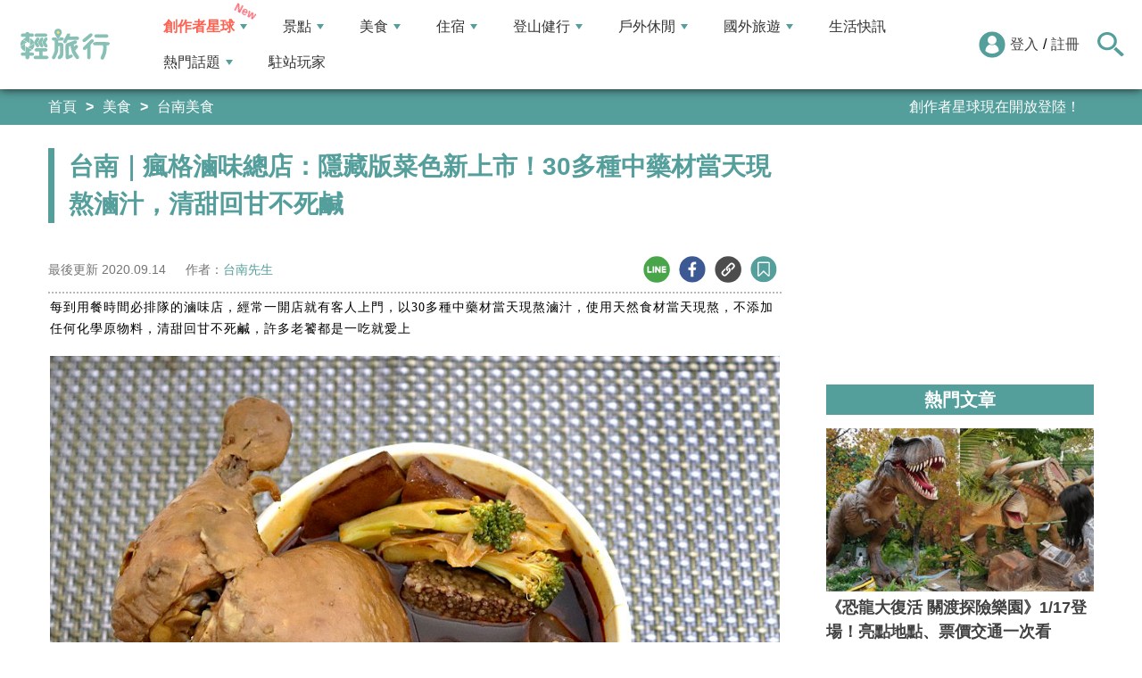

--- FILE ---
content_type: text/html; charset=utf-8
request_url: https://travel.yam.com/article/120559
body_size: 24251
content:

<!DOCTYPE html>
<html lang="zh-tw">
<head>
    <meta charset="UTF-8" />
    <meta name="viewport" content="width=device-width, initial-scale=1.0" />
    <meta http-equiv="X-UA-Compatible" content="ie=edge" />
    <title>台南｜瘋格滷味總店：隱藏版菜色新上市！30多種中藥材當天現熬滷汁，清甜回甘不死鹹-輕旅行</title>    
    <meta name="description" content="每到用餐時間必排隊的滷味店，經常一開店就有客人上門，以30多種中藥材當天現熬滷汁，使用天然食材當天現熬，不添加任何化學原物料，清甜回甘不死鹹，許多老饕都是一吃就愛上店面外觀：每到用餐時間必排隊，經常一開店就有客人上門，老闆說他們7月底就從金華路搬回仁和路了，不過這邊是純外帶空間，沒有內用嚴選各種食材麵條種類也滿多選擇滷汁都是當天製作，以30多種中藥材調配而成的滷包，加入蔬果、洋蔥等天然食材熬煮數小時而成，不添加任何化學香料及味素，重點是不會有過重的中藥味，喝起來清甜回甘不死鹹看到老闆使用鹽度計確認滷汁鹹度，就是喜歡這種職人精神的堅持切料都是全程戴手套，手不會摸到食材，注重衛生有加分菜單（2020年9月，點照片可放大）隱藏版菜色（2020年9月）香麻鹹蛋黃雞腿鍋：大雞腿會另外裝，搭配鹹蛋黃、鴨血、時蔬、豆干、火鍋料、韓式拉麵等多種食材大雞腿：L型超大雞腿先滷後泡，肉質鮮甜軟嫩帶有彈性，重點一支只賣佛心價35元老闆特調的麻辣湯頭，香麻辣後勁十足，愛吃辣的人絕對不能錯過豬肝：招牌必點菜色，粉嫩鮮美無腥味腱子肉：紮實有嚼勁不乾柴爆漿起司燒：一咬就爆漿，吃得到濃郁起司香氣大溪豆干：豆香味與滷汁味完美結合，越吃越開胃花枝丸：脆Q彈牙吃得到花枝塊老油條：老饕必點的老油條，沾著中藥滷汁一起吃更對味瘋格滷味總店" />
    <meta name="keywords" content="瘋格滷味,台南美食,中藥滷汁,鹹蛋黃雞腿鍋,爆漿起司燒,麻辣湯頭,大溪豆干,台南,東區,瘋格滷味總店,滷味,美食" />
    <meta property="og:site_name" content="輕旅行" />
    <meta property="og:image" content="https://ytimg.yam.com/img/ARTICLE/1200x630/2020091411530037.jpg" />
    <meta property="og:title" content="台南｜瘋格滷味總店：隱藏版菜色新上市！30多種中藥材當天現熬滷汁，清甜回甘不死鹹-輕旅行" />
    <meta property="og:description" content="每到用餐時間必排隊的滷味店，經常一開店就有客人上門，以30多種中藥材當天現熬滷汁，使用天然食材當天現熬，不添加任何化學原物料，清甜回甘不死鹹，許多老饕都是一吃就愛上店面外觀：每到用餐時間必排隊，經常一開店就有客人上門，老闆說他們7月底就從金華路搬回仁和路了，不過這邊是純外帶空間，沒有內用嚴選各種食材麵條種類也滿多選擇滷汁都是當天製作，以30多種中藥材調配而成的滷包，加入蔬果、洋蔥等天然食材熬煮數小時而成，不添加任何化學香料及味素，重點是不會有過重的中藥味，喝起來清甜回甘不死鹹看到老闆使用鹽度計確認滷汁鹹度，就是喜歡這種職人精神的堅持切料都是全程戴手套，手不會摸到食材，注重衛生有加分菜單（2020年9月，點照片可放大）隱藏版菜色（2020年9月）香麻鹹蛋黃雞腿鍋：大雞腿會另外裝，搭配鹹蛋黃、鴨血、時蔬、豆干、火鍋料、韓式拉麵等多種食材大雞腿：L型超大雞腿先滷後泡，肉質鮮甜軟嫩帶有彈性，重點一支只賣佛心價35元老闆特調的麻辣湯頭，香麻辣後勁十足，愛吃辣的人絕對不能錯過豬肝：招牌必點菜色，粉嫩鮮美無腥味腱子肉：紮實有嚼勁不乾柴爆漿起司燒：一咬就爆漿，吃得到濃郁起司香氣大溪豆干：豆香味與滷汁味完美結合，越吃越開胃花枝丸：脆Q彈牙吃得到花枝塊老油條：老饕必點的老油條，沾著中藥滷汁一起吃更對味瘋格滷味總店" />
    <meta property="og:type" content="website" />
    <meta property="og:url" content="https://travel.yam.com/article/120559" />
    <meta property="fb:pages" content="313623888716795" />
    <meta property="fb:app_id" content="366463696768555" />
    <link rel="canonical" href="https://travel.yam.com/article/120559">
    <meta name="author" content="台南先生">
    <meta name="pubdate" content="2020/09/14 11:52:59+08:00" />
    <meta name="lastmod" content="2020/09/14 11:53:02+08:00" />
    <meta name="news_keywords" content="瘋格滷味,台南美食,中藥滷汁,鹹蛋黃雞腿鍋,爆漿起司燒,麻辣湯頭,大溪豆干,台南,東區,瘋格滷味總店,滷味,美食">
    <meta name="robots" content="max-image-preview:large">
    <meta name="image" itemprop="image" content="https://ytimg.yam.com/img/ARTICLE/1200x630/2020091411530037.jpg" />
    <meta name="twitter:image" content="https://ytimg.yam.com/img/ARTICLE/1200x630/2020091411530037.jpg">
    <meta name="twitter:description" content="每到用餐時間必排隊的滷味店，經常一開店就有客人上門，以30多種中藥材當天現熬滷汁，使用天然食材當天現熬，不添加任何化學原物料，清甜回甘不死鹹，許多老饕都是一吃就愛上店面外觀：每到用餐時間必排隊，經常一開店就有客人上門，老闆說他們7月底就從金華路搬回仁和路了，不過這邊是純外帶空間，沒有內用嚴選各種食材麵條種類也滿多選擇滷汁都是當天製作，以30多種中藥材調配而成的滷包，加入蔬果、洋蔥等天然食材熬煮數小時而成，不添加任何化學香料及味素，重點是不會有過重的中藥味，喝起來清甜回甘不死鹹看到老闆使用鹽度計確認滷汁鹹度，就是喜歡這種職人精神的堅持切料都是全程戴手套，手不會摸到食材，注重衛生有加分菜單（2020年9月，點照片可放大）隱藏版菜色（2020年9月）香麻鹹蛋黃雞腿鍋：大雞腿會另外裝，搭配鹹蛋黃、鴨血、時蔬、豆干、火鍋料、韓式拉麵等多種食材大雞腿：L型超大雞腿先滷後泡，肉質鮮甜軟嫩帶有彈性，重點一支只賣佛心價35元老闆特調的麻辣湯頭，香麻辣後勁十足，愛吃辣的人絕對不能錯過豬肝：招牌必點菜色，粉嫩鮮美無腥味腱子肉：紮實有嚼勁不乾柴爆漿起司燒：一咬就爆漿，吃得到濃郁起司香氣大溪豆干：豆香味與滷汁味完美結合，越吃越開胃花枝丸：脆Q彈牙吃得到花枝塊老油條：老饕必點的老油條，沾著中藥滷汁一起吃更對味瘋格滷味總店">
    <meta name="twitter:title" content="台南｜瘋格滷味總店：隱藏版菜色新上市！30多種中藥材當天現熬滷汁，清甜回甘不死鹹-輕旅行">
    <meta name="twitter:site" content="輕旅行" />
    <meta name="twitter:card" content="summary_large_image" />
    <meta property="article:publisher" content="https://travel.yam.com" />
    <meta property="article:published_time" content="2020/09/14 11:52:59+08:00">
    <meta property="article:modified_time" content="2020/09/14 11:53:02+08:00">
    <meta property="article:section" content="台南美食">
        <meta property="dable:item_id" content="120559">
    <meta property="dable:title" content="台南｜瘋格滷味總店：隱藏版菜色新上市！30多種中藥材當天現熬滷汁，清甜回甘不死鹹">
    <meta property="dable:author" content="台南先生">
    <script type="application/ld+json">
        [{"@context" : "http://schema.org",
        "@type" : "Article",
        "mainEntityOfPage" :{
        "@type" :"WebPage",
        "@id" :"https://travel.yam.com/article/120559"},
        "headline" : "台南｜瘋格滷味總店：隱藏版菜色新上市！30多種中藥材當天現熬滷汁，清甜回甘不死鹹-輕旅行",
        "name" : "台南｜瘋格滷味總店：隱藏版菜色新上市！30多種中藥材當天現熬滷汁，清甜回甘不死鹹-輕旅行",
        "author" : {"@type" :"Person", "name" :"台南先生","url": "https://travel.yam.com/player/info/台南先生"},
        "datePublished" : "2020/09/14 11:52:59 +08:00",
        "dateModified" : "2020/09/14 11:53:02 +08:00",
        "image" :{"@type" :"ImageObject",
        "url" :"https://ytimg.yam.com/img/ARTICLE/1200x630/2020091411530037.jpg",
        "height" :630,"width" :1200},
        "description" : "每到用餐時間必排隊的滷味店，經常一開店就有客人上門，以30多種中藥材當天現熬滷汁，使用天然食材當天現熬，不添加任何化學原物料，清甜回甘不死鹹，許多老饕都是一吃就愛上店面外觀：每到用餐時間必排隊，經常一開店就有客人上門，老闆說他們7月底就從金華路搬回仁和路了，不過這邊是純外帶空間，沒有內用嚴選各種食材麵條種類也滿多選擇滷汁都是當天製作，以30多種中藥材調配而成的滷包，加入蔬果、洋蔥等天然食材熬煮數小時而成，不添加任何化學香料及味素，重點是不會有過重的中藥味，喝起來清甜回甘不死鹹看到老闆使用鹽度計確認滷汁鹹度，就是喜歡這種職人精神的堅持切料都是全程戴手套，手不會摸到食材，注重衛生有加分菜單（2020年9月，點照片可放大）隱藏版菜色（2020年9月）香麻鹹蛋黃雞腿鍋：大雞腿會另外裝，搭配鹹蛋黃、鴨血、時蔬、豆干、火鍋料、韓式拉麵等多種食材大雞腿：L型超大雞腿先滷後泡，肉質鮮甜軟嫩帶有彈性，重點一支只賣佛心價35元老闆特調的麻辣湯頭，香麻辣後勁十足，愛吃辣的人絕對不能錯過豬肝：招牌必點菜色，粉嫩鮮美無腥味腱子肉：紮實有嚼勁不乾柴爆漿起司燒：一咬就爆漿，吃得到濃郁起司香氣大溪豆干：豆香味與滷汁味完美結合，越吃越開胃花枝丸：脆Q彈牙吃得到花枝塊老油條：老饕必點的老油條，沾著中藥滷汁一起吃更對味瘋格滷味總店",
        "url" : "https://travel.yam.com/article/120559",
        "publisher" :{"@type" :"Organization",
        "url" : "https://travel.yam.com",
        "name" :"輕旅行",
        "logo" :{"@type":"ImageObject","url" :"https://travel.yam.com/images/logo.svg","width" :260}},
        "keywords":"瘋格滷味,台南美食,中藥滷汁,鹹蛋黃雞腿鍋,爆漿起司燒,麻辣湯頭,大溪豆干,台南,東區,瘋格滷味總店,滷味,美食"
        },{
        "@context": "https://schema.org",
        "@type": "BreadcrumbList",
        "itemListElement": [{
        "@type": "ListItem",
        "position": 1,
        "name": "台南美食",
        "item": "https://travel.yam.com/info/台南美食/"
        },{
        "@type": "ListItem",
        "position": 2,
        "name": "台南｜瘋格滷味總店：隱藏版菜色新上市！30多種中藥材當天現熬滷汁，清甜回甘不死鹹-輕旅行"}]
        }]
    </script>
        <script type="application/ld+json">
            {
            "@context": "https://schema.org",
            "@type": "FAQPage",
            "mainEntity": [{"@type":"Question","name": "這家滷味店的滷汁有什麼特別之處？","acceptedAnswer": {"@type": "Answer","text": "滷汁是以30多種中藥材當天現熬，使用天然食材當天現熬，不添加任何化學原物料，清甜回甘不死鹹。"}},{"@type":"Question","name": "這家滷味店的菜單有哪些推薦菜色？","acceptedAnswer": {"@type": "Answer","text": "推薦菜色有豬肝、腱子肉、爆漿起司燒、大溪豆干、花枝丸、老油條等。"}},{"@type":"Question","name": "這家滷味店的價格如何？","acceptedAnswer": {"@type": "Answer","text": "重點一支只賣佛心價35元。"}},{"@type":"Question","name": "這家滷味店的營業時間是？","acceptedAnswer": {"@type": "Answer","text": "營業時間為17:00~23:00，週六公休。"}},{"@type":"Question","name": "這家滷味店的地址是？","acceptedAnswer": {"@type": "Answer","text": "地址為台南市東區仁和路71-2號。"}}]
            }
        </script>
    

    <script type="application/ld+json">
        {
        "@context": "https://schema.org",
        "@type": "Organization",
        "url": "https://travel.yam.com",
        "logo": "https://travel.yam.com/images/logo.svg",
        "sameAs": ["https://www.facebook.com/travelyam/","https://www.instagram.com/travelyam/"]
        }
    </script>
    <link rel="shortcut icon" href="/favicon.ico">
    <link rel="apple-touch-icon" href="/images/icon_120.png">
    <link rel="apple-touch-icon" size="152x152" href="/images/icon_152.png">
    <link rel="apple-touch-icon" size="167x167" href="/images/icon_167.png">
    <link rel="apple-touch-icon" size="180x180" href="/images/icon_180.png">
    <link rel="icon" type="image/png" sizes="256x256" href="/images/icon_256.png">
    <link rel="stylesheet" href="https://cdnjs.cloudflare.com/ajax/libs/font-awesome/6.7.2/css/all.min.css">
    <link href="/style/all?v=cj9dkpBZjGvwOGgBEoWN6SUx_LwUIlBM0HeIo5-xOZU1" rel="stylesheet"/>
   
    <link href="/style/article-ex?v=LpVmdD2hXT9vr0UalnFi141TzTuuFYcW4EMrsdhe5Jw1" rel="stylesheet"/>

    <style>
        .articleStoreInfoOpeningHours .openHoursLabel:has(input:checked) ~ .articleStoreInfoOpeningUl {
            height: auto;
            padding: 15px;
            border-radius: 10px;
            -webkit-box-shadow: 0px 0px 3px #aaa;
            box-shadow: 0px 0px 3px #aaa;
        }

        .readmore-box {
            margin-top: -200px;
            margin-bottom: 40px;
            text-align: center;
        }

            .readmore-box.showmore {
                display: none;
            }

            .readmore-box:before {
                content: "";
                position: relative;
                display: block;
                height: 200px;
                width: 100%;
                background: linear-gradient(to bottom,rgba(255,255,255,0)0,rgba(255,255,255,.5)30%,#fff 100%)
            }

            .readmore-box:not(.showmore) ~ * {
                display: none !important;
            }

        .readmore-btn {
            background: #549f9b;
            color: #fff;
            font-size: 1.4rem;
            display: inline-block;
            padding: 8px 42px;
            border-radius: 20px;
            border: 1px solid #549f9b;
            font-weight: 700;
            cursor: pointer;
            background: linear-gradient(97deg, rgba(84,158,155,1) 0%, rgba(243,199,83,1) 31%, rgba(84,158,155,1) 81%);
            background-position: 125%;
            background-size: 200% auto;
            animation: shine 2s infinite;
        }

            .readmore-btn:hover {
                background: #fff;
                color: #549f9b;
            }

        @keyframes shine {
            to {
                background-position: -70%;
            }
        }

        .google-anno svg {
            max-width: 16px;
        }

        a.article_hashtag {
            border: none;
            background: #eaeaea;
        }
    </style>

    <link rel="alternate" type="application/rss+xml" title="訂閱【輕旅行】" href="https://travel.yam.com/rss/" />
</head>
<body>
    <header class="header">
        <div class="headerMenuContainer">
                <div class="logo">
                    <a href="/">輕旅行</a>
                </div>
        <nav class="main-nav headerNav" role="navigation">
            <div class="d_flex headerNavContent">
                <ul id="main-menu" class="sm sm-mint">
                    <li>
                        <a href="/ucontent" class="menuLight">創作者星球</a>
                        <ul>
                            <li><a href="/ucontent">文章列表</a></li>
                            <li><a href="/editor/add">創作者投稿</a></li>
                            <li><a href="/post/216">創作者星球</a></li>
                            <li><a href="/user/8104">創作者星球公告</a></li>
                        </ul>
                    </li>
                    <li>
                        <a href="/info/play/" class="">景點</a>
                        <ul>
                                <li>
                                    <a href="/info/台北景點/">台北景點</a>

                                </li>
                                <li>
                                    <a href="/info/新北景點/">新北景點</a>

                                </li>
                                <li>
                                    <a href="/info/基隆景點/">基隆景點</a>

                                </li>
                                <li>
                                    <a href="/info/桃園景點/">桃園景點</a>

                                </li>
                                <li>
                                    <a href="/info/新竹景點/">新竹景點</a>

                                </li>
                                <li>
                                    <a href="/info/苗栗景點/">苗栗景點</a>

                                </li>
                                <li>
                                    <a href="/info/台中景點/">台中景點</a>

                                </li>
                                <li>
                                    <a href="/info/彰化景點/">彰化景點</a>

                                </li>
                                <li>
                                    <a href="/info/雲林景點/">雲林景點</a>

                                </li>
                                <li>
                                    <a href="/info/南投景點/">南投景點</a>

                                </li>
                                <li>
                                    <a href="/info/嘉義景點/">嘉義景點</a>

                                </li>
                                <li>
                                    <a href="/info/台南景點/">台南景點</a>

                                </li>
                                <li>
                                    <a href="/info/高雄景點/">高雄景點</a>

                                </li>
                                <li>
                                    <a href="/info/屏東景點/">屏東景點</a>

                                </li>
                                <li>
                                    <a href="/info/宜蘭景點/">宜蘭景點</a>

                                </li>
                                <li>
                                    <a href="/info/花蓮景點/">花蓮景點</a>

                                </li>
                                <li>
                                    <a href="/info/台東景點/">台東景點</a>

                                </li>
                                <li>
                                    <a href="/info/澎湖景點/">澎湖景點</a>

                                </li>
                                <li>
                                    <a href="/info/金門景點/">金門景點</a>

                                </li>
                                <li>
                                    <a href="/info/馬祖景點/">馬祖景點</a>

                                </li>
                                <li>
                                    <a href="/info/蘭嶼景點/">蘭嶼景點</a>

                                </li>
                                <li>
                                    <a href="/info/綠島景點/">綠島景點</a>

                                </li>
                                <li>
                                    <a href="/info/小琉球景點/">小琉球景點</a>

                                </li>
                        </ul>
                    </li>
                    <li>
                        <a href="/info/eat/" class="">美食</a>
                        <ul>
                                <li>
                                    <a href="/info/台北美食/">台北美食</a>

                                </li>
                                <li>
                                    <a href="/info/新北美食/">新北美食</a>

                                </li>
                                <li>
                                    <a href="/info/基隆美食/">基隆美食</a>

                                </li>
                                <li>
                                    <a href="/info/桃園美食/">桃園美食</a>

                                </li>
                                <li>
                                    <a href="/info/新竹美食/">新竹美食</a>

                                </li>
                                <li>
                                    <a href="/info/苗栗美食/">苗栗美食</a>

                                </li>
                                <li>
                                    <a href="/info/台中美食/">台中美食</a>

                                </li>
                                <li>
                                    <a href="/info/彰化美食/">彰化美食</a>

                                </li>
                                <li>
                                    <a href="/info/雲林美食/">雲林美食</a>

                                </li>
                                <li>
                                    <a href="/info/南投美食/">南投美食</a>

                                </li>
                                <li>
                                    <a href="/info/嘉義美食/">嘉義美食</a>

                                </li>
                                <li>
                                    <a href="/info/台南美食/">台南美食</a>

                                </li>
                                <li>
                                    <a href="/info/高雄美食/">高雄美食</a>

                                </li>
                                <li>
                                    <a href="/info/屏東美食/">屏東美食</a>

                                </li>
                                <li>
                                    <a href="/info/宜蘭美食/">宜蘭美食</a>

                                </li>
                                <li>
                                    <a href="/info/花蓮美食/">花蓮美食</a>

                                </li>
                                <li>
                                    <a href="/info/台東美食/">台東美食</a>

                                </li>
                                <li>
                                    <a href="/info/澎湖美食/">澎湖美食</a>

                                </li>
                                <li>
                                    <a href="/info/金門美食/">金門美食</a>

                                </li>
                                <li>
                                    <a href="/info/馬祖美食/">馬祖美食</a>

                                </li>
                                <li>
                                    <a href="/info/蘭嶼美食/">蘭嶼美食</a>

                                </li>
                                <li>
                                    <a href="/info/綠島美食/">綠島美食</a>

                                </li>
                                <li>
                                    <a href="/info/小琉球美食/">小琉球美食</a>

                                </li>
                        </ul>
                    </li>
                    <li>
                        <a href="/info/hotel/" class="">住宿</a>
                        <ul>
                                <li>
                                    <a href="/info/台北住宿/">台北住宿</a>

                                </li>
                                <li>
                                    <a href="/info/新北住宿/">新北住宿</a>

                                </li>
                                <li>
                                    <a href="/info/基隆住宿/">基隆住宿</a>

                                </li>
                                <li>
                                    <a href="/info/桃園住宿/">桃園住宿</a>

                                </li>
                                <li>
                                    <a href="/info/新竹住宿/">新竹住宿</a>

                                </li>
                                <li>
                                    <a href="/info/苗栗住宿/">苗栗住宿</a>

                                </li>
                                <li>
                                    <a href="/info/台中住宿/">台中住宿</a>

                                </li>
                                <li>
                                    <a href="/info/彰化住宿/">彰化住宿</a>

                                </li>
                                <li>
                                    <a href="/info/雲林住宿/">雲林住宿</a>

                                </li>
                                <li>
                                    <a href="/info/南投住宿/">南投住宿</a>

                                </li>
                                <li>
                                    <a href="/info/嘉義住宿/">嘉義住宿</a>

                                </li>
                                <li>
                                    <a href="/info/台南住宿/">台南住宿</a>

                                </li>
                                <li>
                                    <a href="/info/高雄住宿/">高雄住宿</a>

                                </li>
                                <li>
                                    <a href="/info/屏東住宿/">屏東住宿</a>

                                </li>
                                <li>
                                    <a href="/info/宜蘭住宿/">宜蘭住宿</a>

                                </li>
                                <li>
                                    <a href="/info/花蓮住宿/">花蓮住宿</a>

                                </li>
                                <li>
                                    <a href="/info/台東住宿/">台東住宿</a>

                                </li>
                                <li>
                                    <a href="/info/澎湖住宿/">澎湖住宿</a>

                                </li>
                                <li>
                                    <a href="/info/金門住宿/">金門住宿</a>

                                </li>
                                <li>
                                    <a href="/info/馬祖住宿/">馬祖住宿</a>

                                </li>
                                <li>
                                    <a href="/info/蘭嶼住宿/">蘭嶼住宿</a>

                                </li>
                                <li>
                                    <a href="/info/綠島住宿/">綠島住宿</a>

                                </li>
                                <li>
                                    <a href="/info/小琉球住宿/">小琉球住宿</a>

                                </li>
                        </ul>
                    </li>
                    <li>
                        <a href="/info/mount/" class="">登山健行</a>
                        <ul>
                            <li><a href="/info/台北小百岳／步道/">台北小百岳／步道</a></li>
                            <li><a href="/info/新北小百岳／步道/">新北小百岳／步道</a></li>
                            <li><a href="/info/基隆小百岳／步道/">基隆小百岳／步道</a></li>
                            <li><a href="/info/桃園小百岳／步道/">桃園小百岳／步道</a></li>
                            <li><a href="/info/新竹小百岳／步道/">新竹小百岳／步道</a></li>
                            <li><a href="/info/苗栗小百岳／步道/">苗栗小百岳／步道</a></li>
                            <li><a href="/info/台中小百岳／步道/">台中小百岳／步道</a></li>
                            <li><a href="/info/彰化小百岳／步道/">彰化小百岳／步道</a></li>
                            <li><a href="/info/雲林小百岳／步道/">雲林小百岳／步道</a></li>
                            <li><a href="/info/南投小百岳／步道/">南投小百岳／步道</a></li>
                            <li><a href="/info/嘉義小百岳／步道/">嘉義小百岳／步道</a></li>
                            <li><a href="/info/台南小百岳／步道/">台南小百岳／步道</a></li>
                            <li><a href="/info/高雄小百岳／步道/">高雄小百岳／步道</a></li>
                            <li><a href="/info/屏東小百岳／步道/">屏東小百岳／步道</a></li>
                            <li><a href="/info/宜蘭小百岳／步道/">宜蘭小百岳／步道</a></li>
                            <li><a href="/info/花蓮小百岳／步道/">花蓮小百岳／步道</a></li>
                            <li><a href="/info/台東小百岳／步道/">台東小百岳／步道</a></li>
                            <li><a href="/info/蘭嶼小百岳／步道/">蘭嶼小百岳／步道</a></li>
                            <li><a href="/info/澎湖小百岳／步道/">澎湖小百岳／步道</a></li>
                            <li><a href="/info/綠島小百岳／步道/">綠島小百岳／步道</a></li>
                            <li><a href="/info/金門小百岳／步道/">金門小百岳／步道</a></li>
                            <li><a href="/info/馬祖小百岳／步道/">馬祖小百岳／步道</a></li>
                            <li><a href="/info/小琉球小百岳／步道/">小琉球小百岳／步道</a></li>
                        </ul>
                    </li>
                    <li>
                        <a href="/info/activity/" class="">戶外休閒</a>
                        <ul>
                                <li>
                                    <a href="/info/台北戶外休閒/">台北戶外休閒</a>

                                </li>
                                <li>
                                    <a href="/info/新北戶外休閒/">新北戶外休閒</a>

                                </li>
                                <li>
                                    <a href="/info/基隆戶外休閒/">基隆戶外休閒</a>

                                </li>
                                <li>
                                    <a href="/info/桃園戶外休閒/">桃園戶外休閒</a>

                                </li>
                                <li>
                                    <a href="/info/新竹戶外休閒/">新竹戶外休閒</a>

                                </li>
                                <li>
                                    <a href="/info/苗栗戶外休閒/">苗栗戶外休閒</a>

                                </li>
                                <li>
                                    <a href="/info/台中戶外休閒/">台中戶外休閒</a>

                                </li>
                                <li>
                                    <a href="/info/彰化戶外休閒/">彰化戶外休閒</a>

                                </li>
                                <li>
                                    <a href="/info/雲林戶外休閒/">雲林戶外休閒</a>

                                </li>
                                <li>
                                    <a href="/info/南投戶外休閒/">南投戶外休閒</a>

                                </li>
                                <li>
                                    <a href="/info/嘉義戶外休閒/">嘉義戶外休閒</a>

                                </li>
                                <li>
                                    <a href="/info/台南戶外休閒/">台南戶外休閒</a>

                                </li>
                                <li>
                                    <a href="/info/高雄戶外休閒/">高雄戶外休閒</a>

                                </li>
                                <li>
                                    <a href="/info/屏東戶外休閒/">屏東戶外休閒</a>

                                </li>
                                <li>
                                    <a href="/info/宜蘭戶外休閒/">宜蘭戶外休閒</a>

                                </li>
                                <li>
                                    <a href="/info/花蓮戶外休閒/">花蓮戶外休閒</a>

                                </li>
                                <li>
                                    <a href="/info/台東戶外休閒/">台東戶外休閒</a>

                                </li>
                                <li>
                                    <a href="/info/澎湖戶外休閒/">澎湖戶外休閒</a>

                                </li>
                                <li>
                                    <a href="/info/金門戶外休閒/">金門戶外休閒</a>

                                </li>
                                <li>
                                    <a href="/info/馬祖戶外休閒/">馬祖戶外休閒</a>

                                </li>
                                <li>
                                    <a href="/info/蘭嶼戶外休閒/">蘭嶼戶外休閒</a>

                                </li>
                                <li>
                                    <a href="/info/綠島戶外休閒/">綠島戶外休閒</a>

                                </li>
                                <li>
                                    <a href="/info/小琉球戶外休閒/">小琉球戶外休閒</a>

                                </li>
                        </ul>
                    </li>
                    <li>
                        <a href="/info/foreign/" class="">國外旅遊</a>
                        <ul>
                            <li><a href="/info/日本旅遊/">日本旅遊</a></li>
                            <li><a href="/info/韓國旅遊/">韓國旅遊</a></li>
                            <li><a href="/info/泰國旅遊/">泰國旅遊</a></li>
                            <li><a href="/info/馬來西亞旅遊/">馬來西亞旅遊</a></li>
                            <li><a href="/info/越南旅遊/">越南旅遊</a></li>
                            <li><a href="/info/菲律賓旅遊/">菲律賓旅遊</a></li>
                            <li><a href="/info/香港澳門旅遊/">香港澳門旅遊</a></li>
                            <li><a href="/info/中國旅遊/">中國旅遊</a></li>
                            <li><a href="/info/新加坡旅遊/">新加坡旅遊</a></li>
                            <li><a href="/info/印尼旅遊/">印尼旅遊</a></li>
                            <li><a href="/info/美國旅遊/">美國旅遊</a></li>
                            <li><a href="/info/英國旅遊/">英國旅遊</a></li>
                            <li><a href="/info/澳洲旅遊/">澳洲旅遊</a></li>
                            <li><a href="/info/歐洲旅遊/">歐洲旅遊</a></li>
                            <li><a href="/info/紐西蘭旅遊/">紐西蘭旅遊</a></li>
                        </ul>
                    </li>
                    <li>
                        <a href="/info/life/">生活快訊</a>
                    </li>
                    <li>
                        <a href="#">熱門話題</a>
                        <ul>
                            <li><a href="/info/hot/">最新消息</a></li>
                                <li><a href="https://travel.yam.com/article/129777" target="_self" onclick="trackGaEvent('travel-click', 'menu-新訊快報', '2026全台各地賞櫻秘境：花期、花況一次看');">2026全台各地賞櫻秘境：花期、花況一次看</a></li>
                                <li><a href="https://travel.yam.com/article/139236" target="_self" onclick="trackGaEvent('travel-click', 'menu-新訊快報', '新北三重一日遊！美食景點全收錄！');">新北三重一日遊！美食景點全收錄！</a></li>
                                <li><a href="https://travel.yam.com/article/139276" target="_self" onclick="trackGaEvent('travel-click', 'menu-新訊快報', '恐龍迷必訪！全球恐龍景點推薦！');">恐龍迷必訪！全球恐龍景點推薦！</a></li>
                                <li><a href="https://travel.yam.com/article/139272" target="_self" onclick="trackGaEvent('travel-click', 'menu-新訊快報', '遇到隨機攻擊怎麼辦？自保、急救知識必看');">遇到隨機攻擊怎麼辦？自保、急救知識必看</a></li>
                        </ul>
                    </li>
                    <li><a href="/player">駐站玩家</a></li>
                </ul>
                <div class="menuMemberArea">
                    <div class="memberLoginStatus">
                            <div class="menuMemberAreaLogin">
                                <img src="https://travel.yam.com/images/header_member_icon.svg" width="30" height="30" alt="">
                                <a href="https://membercenter.yam.com/Signin?URL=https%3a%2f%2ftravel.yam.com%2farticle%2f120559" rel="noreferrer nofollow noopener external">登入</a>
                                /
                                <a href="https://membercenter.yam.com/Reg?URL=https%3a%2f%2ftravel.yam.com%2farticle%2f120559" rel="noreferrer nofollow noopener external">註冊</a>
                            </div>
                        <!--<div class="goToTravelMap">
                <a href="travel_map.html">
                    <img src="https://travel.yam.com/images/header_search_icon.svg" alt="">
                    <span class="goSearchIconSpan">地圖查詢</span>
                </a>
            </div>-->
                    </div>
                    <div class="goSearchIcon">
                        <img src="https://travel.yam.com/images/newSearchIcon.svg" width="30" height="27" alt="">
                    </div>
                </div>
            </div>
        </nav>
            <div class="headerRightContent">
                <div class="RwdSearchBtn">
                    <img src="https://travel.yam.com/images/newSearchIcon.svg" width="30" height="27" alt="">
                </div>
                <div class="RwdMenuBtn">
                    <span></span>
                </div>
            </div>
        </div>
        <!-- 搜尋、關鍵字區域 -->
        <div class="search_area">
            <form action="" class="search_form">
                <div class="d_flex search_input_content">
                    <div class="search_input d_flex position_relative">
                        <input type="text" placeholder="我想去...." id="search_input" class="position_relative">
                        <a href="#" id="search_btn" class="go_search_btn position_absolute">
                            <i class="fas fa-search"></i>
                        </a>
                    </div>
                </div>
                    <div class="hot_keywords">
                        <span>熱門關鍵字</span>
                            <a href="https://travel.yam.com/article/139235" target="_self" onclick="trackGaEvent('travel-click', '熱門關鍵字', 'https://travel.yam.com/article/139235');" class="d_inline_block">圍爐年菜</a>
                            <a href="https://travel.yam.com/article/139283" target="_self" onclick="trackGaEvent('travel-click', '熱門關鍵字', 'https://travel.yam.com/article/139283');" class="d_inline_block">月津港燈節</a>
                            <a href="https://travel.yam.com/article/139078" target="_self" onclick="trackGaEvent('travel-click', '熱門關鍵字', 'https://travel.yam.com/article/139078');" class="d_inline_block">嘉義台灣燈會</a>
                            <a href="https://travel.yam.com/article/139227" target="_self" onclick="trackGaEvent('travel-click', '熱門關鍵字', 'https://travel.yam.com/article/139227');" class="d_inline_block">全台人氣場館</a>
                            <a href="https://travel.yam.com/article/139292" target="_self" onclick="trackGaEvent('travel-click', '熱門關鍵字', 'https://travel.yam.com/article/139292');" class="d_inline_block">滑雪用品推薦</a>
                    </div>            </form>
        </div>
    </header>
    <div class="menu_cover"></div>
    

<div class="bread_crumb_area_bg">
    <div class="bread_crumb_area d_flex">
        <ul class="breadcrumb d_flex">
            <li><a href="/">首頁</a></li> <li><a href="/info/eat/">美食</a></li>
            <li><a href="/info/台南美食/">台南美食</a></li>
        </ul>
        <div class="marquee">
            <ul class="marquee_ul"></ul>
        </div>
    </div>
</div>
<div class="container">
    <div class="page">
        <div class="page_left">
            
            <h1 class="article_page_h2">台南｜瘋格滷味總店：隱藏版菜色新上市！30多種中藥材當天現熬滷汁，清甜回甘不死鹹</h1>
            <div class="article_information d_flex">
                <ul class="article_information_left d_flex">
                    <li class="d_flex align_items_center">
                        最後更新&nbsp;<span>2020.09.14</span>
                    </li>
                    <li class="d_flex align_items_center">
                        作者：<span id="a_author"><a style="color:#549e9b;" href="/player/info/台南先生">台南先生</a></span>
                    </li>
                </ul>
                <ul class="article_actions d_flex position_relative">
                    <li>
                        <a href="#" class="d_block article_actions_a lineShare" data-u="https://travel.yam.com/article/120559">
                            <img src="/images/line_icon.svg" width="30" height="30" alt="line分享" />
                        </a>
                    </li>
                    <li>
                        <a href="#" class="d_block article_actions_a facebookShare" data-u="https://travel.yam.com/article/120559">
                            <img src="/images/FB.svg" width="30" height="30" alt="fb分享" />
                        </a>
                    </li>
                    <li>
                        <a href="#" class="d_block article_actions_a linkCopy" data-u="https://travel.yam.com/article/120559">
                            <img src="/images/link_icon.svg" width="30" height="30" alt="複製連結" />
                        </a>
                    </li>
                    <li>
                        <a href="#" data-asn="120559" data-status="false" class="d_block article_actions_a collect_icon">
                            <img src="/images/collect_icon_blue.svg" width="30" height="29" alt="收藏">
                        </a>
                    </li>
                </ul>
            </div>
            <article class="article_content">
                <div class="article_box" itemprop="articleBody">
                    <div>
	<span style="color:#000000;"><span style="font-size:14px;"><span style="font-family:微軟正黑體;">每到用餐時間必排隊的滷味店，經常一開店就有客人上門，以30多種中藥材當天現熬滷汁，使用天然食材當天現熬，不添加任何化學原物料，清甜回甘不死鹹，許多老饕都是一吃就愛上</span></span></span></div>
<p>
	<span style="font-size:14px;"><span style="font-family:微軟正黑體;"><span style="clear: left; color: rgb(0, 0, 0);"><img fetchpriority="high" src="https://1.bp.blogspot.com/-8UBGsM2baKs/X1yuCygxlMI/AAAAAAAAIfI/8GBHpMf8u0ckl4w8EkQORzVOS3lJNbDTgCNcBGAsYHQ/s16000/00.jpg" height="653" width="870" title="台南｜瘋格滷味總店：隱藏版菜色新上市！30多種中藥材當天現熬滷汁，清甜回甘不死鹹" alt="瘋格滷味,台南美食,中藥滷汁,鹹蛋黃雞腿鍋,爆漿起司燒,麻辣湯頭,大溪豆干,台南,東區,瘋格滷味總店,滷味,美食" ></span></span></span></p>
<div>
	<span style="font-family: 微軟正黑體; font-size: 14px; color: rgb(0, 0, 0);">店面外觀：每到用餐時間必排隊，經常一開店就有客人上門，老闆說他們</span><span style="font-family: 微軟正黑體; font-size: 14px; color: rgb(0, 0, 0);">7</span><span style="font-family: 微軟正黑體; font-size: 14px; color: rgb(0, 0, 0);">月底就從金華路搬回仁和路了，不過這邊是純外帶空間，沒有內用</span></div>
<div>
	&nbsp;</div>
<div style="clear:both;">
	<span style="font-size:14px;"><span style="font-family:微軟正黑體;"><span style="clear: left; color: rgb(0, 0, 0);"><img src="/images/preimg.png" data-original="https://1.bp.blogspot.com/-sGQCifMv6PA/X1yuUt1fV6I/AAAAAAAAIfQ/evS0-mowkRwdPajTwsyzC6J2PvFBgNQJACNcBGAsYHQ/s1600/01.jpg" height="1159" width="870" title="台南｜瘋格滷味總店：隱藏版菜色新上市！30多種中藥材當天現熬滷汁，清甜回甘不死鹹" alt="瘋格滷味,台南美食,中藥滷汁,鹹蛋黃雞腿鍋,爆漿起司燒,麻辣湯頭,大溪豆干,台南,東區,瘋格滷味總店,滷味,美食" loading="lazy"></span></span></span></div>
<div>
	&nbsp;</div>
<div>
	<span style="font-family: 微軟正黑體; font-size: 14px; color: rgb(0, 0, 0);">嚴選各種食材</span></div>
<div>
	&nbsp;</div>
<div style="clear:both;">
	<span style="font-size:14px;"><span style="font-family:微軟正黑體;"><span style="clear: left; color: rgb(0, 0, 0);"><img src="/images/preimg.png" data-original="https://1.bp.blogspot.com/-T2Ao4WYBzCI/X1yuX2CUkQI/AAAAAAAAIfU/fJcLpKU7wHsEVIH1wLzQXHlWZilEsKWXQCNcBGAsYHQ/s1600/02.jpg" height="653" width="870" title="台南｜瘋格滷味總店：隱藏版菜色新上市！30多種中藥材當天現熬滷汁，清甜回甘不死鹹" alt="瘋格滷味,台南美食,中藥滷汁,鹹蛋黃雞腿鍋,爆漿起司燒,麻辣湯頭,大溪豆干,台南,東區,瘋格滷味總店,滷味,美食" loading="lazy"></span></span></span></div>
<div>
	&nbsp;</div>
<div>
	<span style="font-family: 微軟正黑體; font-size: 14px; color: rgb(0, 0, 0);">麵條種類也滿多選擇</span></div>
<div>
	&nbsp;</div>
<div style="clear:both;">
	<span style="font-size:14px;"><span style="font-family:微軟正黑體;"><span style="clear: left; color: rgb(0, 0, 0);"><img src="/images/preimg.png" data-original="https://1.bp.blogspot.com/-_VFpbdpDPqg/X1yuaREJ7_I/AAAAAAAAIfY/XSSsWu4AG6k3Q7a5r6iLeQ46wnsCsKzXgCNcBGAsYHQ/s1600/03.jpg" height="1159" width="870" title="台南｜瘋格滷味總店：隱藏版菜色新上市！30多種中藥材當天現熬滷汁，清甜回甘不死鹹" alt="瘋格滷味,台南美食,中藥滷汁,鹹蛋黃雞腿鍋,爆漿起司燒,麻辣湯頭,大溪豆干,台南,東區,瘋格滷味總店,滷味,美食" loading="lazy"></span></span></span></div>
<div>
	&nbsp;</div>
<div>
	<span style="font-family: 微軟正黑體; font-size: 14px; color: rgb(0, 0, 0);">滷汁都是當天製作，以</span><span style="font-family: 微軟正黑體; font-size: 14px; color: rgb(0, 0, 0);">30</span><span style="font-family: 微軟正黑體; font-size: 14px; color: rgb(0, 0, 0);">多種中藥材調配而成的滷包，加入蔬果、洋蔥等天然食材熬煮數小時而成，不添加任何化學香料及味素，重點是不會有過重的中藥味，喝起來清甜回甘不死鹹</span></div>
<div>
	&nbsp;</div>
<div style="clear:both;">
	<span style="font-size:14px;"><span style="font-family:微軟正黑體;"><span style="clear: left; color: rgb(0, 0, 0);"><img src="/images/preimg.png" data-original="https://1.bp.blogspot.com/-j1mZj2R8ljk/X1yudC8U4GI/AAAAAAAAIfc/kInbal9yZGgQZzbFwm0URqrXhBVNj-NvQCNcBGAsYHQ/s1600/04.jpg" height="653" width="870" title="台南｜瘋格滷味總店：隱藏版菜色新上市！30多種中藥材當天現熬滷汁，清甜回甘不死鹹" alt="瘋格滷味,台南美食,中藥滷汁,鹹蛋黃雞腿鍋,爆漿起司燒,麻辣湯頭,大溪豆干,台南,東區,瘋格滷味總店,滷味,美食" loading="lazy"></span></span></span></div>
<div>
	&nbsp;</div>
<div>
	<span style="font-family: 微軟正黑體; font-size: 14px; color: rgb(0, 0, 0);">看到老闆使用鹽度計確認滷汁鹹度，就是喜歡這種職人精神的堅持</span></div>
<div>
	&nbsp;</div>
<div style="clear:both;">
	<span style="font-size:14px;"><span style="font-family:微軟正黑體;"><span style="clear: left; color: rgb(0, 0, 0);"><img src="/images/preimg.png" data-original="https://1.bp.blogspot.com/-OAzkHCys6Gg/X1yuhoak6wI/AAAAAAAAIfg/1xuri5EHO_gc5QkovGhLnpmGaOuBWpxCQCNcBGAsYHQ/s1600/04a.jpg" height="653" width="870" title="台南｜瘋格滷味總店：隱藏版菜色新上市！30多種中藥材當天現熬滷汁，清甜回甘不死鹹" alt="瘋格滷味,台南美食,中藥滷汁,鹹蛋黃雞腿鍋,爆漿起司燒,麻辣湯頭,大溪豆干,台南,東區,瘋格滷味總店,滷味,美食" loading="lazy"></span></span></span></div>
<div>
	&nbsp;</div>
<div>
	<span style="color: rgb(0, 0, 0); font-family: 微軟正黑體; font-size: 14px;">切料都是全程戴手套，手不會摸到食材，注重衛生有加分</span></div>
<div>
	&nbsp;</div>
<div style="clear:both;">
	<span style="font-size:14px;"><span style="font-family:微軟正黑體;"><span style="clear: left; color: rgb(0, 0, 0);"><img src="/images/preimg.png" data-original="https://1.bp.blogspot.com/-XHhPkRChuk4/X1yul2yNjMI/AAAAAAAAIfk/qNLdCyyOVnUHgnajLn3nci4vRfzq3ozsACNcBGAsYHQ/s1600/05.jpg" height="653" width="870" title="台南｜瘋格滷味總店：隱藏版菜色新上市！30多種中藥材當天現熬滷汁，清甜回甘不死鹹" alt="瘋格滷味,台南美食,中藥滷汁,鹹蛋黃雞腿鍋,爆漿起司燒,麻辣湯頭,大溪豆干,台南,東區,瘋格滷味總店,滷味,美食" loading="lazy"></span></span></span></div>
<div>
	&nbsp;</div>
<div>
	<strong><span style="font-family: 微軟正黑體; font-size: 14px; color: rgb(0, 0, 0);">菜單（</span><span style="font-family: 微軟正黑體; font-size: 14px; color: rgb(0, 0, 0);">2020</span><span style="font-family: 微軟正黑體; font-size: 14px; color: rgb(0, 0, 0);">年</span><span style="font-family: 微軟正黑體; font-size: 14px; color: rgb(0, 0, 0);">9</span><span style="font-family: 微軟正黑體; font-size: 14px; color: rgb(0, 0, 0);">月，點照片可放大）</span></strong></div>
<div>
	&nbsp;</div>
<div style="clear:both;">
	<span style="font-size:14px;"><span style="font-family:微軟正黑體;"><span style="clear: left; color: rgb(0, 0, 0);"><img src="/images/preimg.png" data-original="https://1.bp.blogspot.com/-wEFt6Mqv5IQ/X1yuoXZVtxI/AAAAAAAAIfs/0y4aYQxVnnQ9lt0-RHvmj_Q_KaAoiG2ZwCNcBGAsYHQ/s1600/06.jpg" height="553" width="1200" title="台南｜瘋格滷味總店：隱藏版菜色新上市！30多種中藥材當天現熬滷汁，清甜回甘不死鹹" alt="瘋格滷味,台南美食,中藥滷汁,鹹蛋黃雞腿鍋,爆漿起司燒,麻辣湯頭,大溪豆干,台南,東區,瘋格滷味總店,滷味,美食" loading="lazy"></span></span></span></div>
<div>
	&nbsp;</div>
<div>
	<strong><span style="font-family: 微軟正黑體; font-size: 14px; color: rgb(0, 0, 0);">隱藏版菜色（</span><span style="font-family: 微軟正黑體; font-size: 14px; color: rgb(0, 0, 0);">2020</span><span style="font-family: 微軟正黑體; font-size: 14px; color: rgb(0, 0, 0);">年</span><span style="font-family: 微軟正黑體; font-size: 14px; color: rgb(0, 0, 0);">9</span><span style="font-family: 微軟正黑體; font-size: 14px; color: rgb(0, 0, 0);">月）</span></strong></div>
<div>
	&nbsp;</div>
<div style="clear:both;">
	<span style="font-size:14px;"><span style="font-family:微軟正黑體;"><span style="clear: left; color: rgb(0, 0, 0);"><img src="/images/preimg.png" data-original="https://1.bp.blogspot.com/-BAtTIOy4RCM/X1yvApC_zQI/AAAAAAAAIgA/d3UMlRvOktIZP1f-joUj0BU-V7XtVkpfgCNcBGAsYHQ/s1600/07.jpg" height="1168" width="870" title="台南｜瘋格滷味總店：隱藏版菜色新上市！30多種中藥材當天現熬滷汁，清甜回甘不死鹹" alt="瘋格滷味,台南美食,中藥滷汁,鹹蛋黃雞腿鍋,爆漿起司燒,麻辣湯頭,大溪豆干,台南,東區,瘋格滷味總店,滷味,美食" loading="lazy"></span></span></span></div>
<div>
	&nbsp;</div>
<div>
	<span style="color:#008080;"><span style="font-family: 微軟正黑體; font-size: 14px;"><strong>香麻鹹蛋黃雞腿鍋：</strong></span></span><span style="font-family: 微軟正黑體; font-size: 14px; color: rgb(0, 0, 0);">大雞腿會另外裝，搭配鹹蛋黃、鴨血、時蔬、豆干、火鍋料、韓式拉麵等多種食材</span></div>
<div>
	&nbsp;</div>
<div style="clear:both;">
	<span style="font-size:14px;"><span style="font-family:微軟正黑體;"><span style="clear: left; color: rgb(0, 0, 0);"><img src="/images/preimg.png" data-original="https://1.bp.blogspot.com/-w-jTnNPRT4Q/X1yvEDiCp6I/AAAAAAAAIgI/XCn6Wa7KOVItTCWiPU3FLuDdxi3rIwxKgCNcBGAsYHQ/s1600/08.jpg" height="653" width="870" title="台南｜瘋格滷味總店：隱藏版菜色新上市！30多種中藥材當天現熬滷汁，清甜回甘不死鹹" alt="瘋格滷味,台南美食,中藥滷汁,鹹蛋黃雞腿鍋,爆漿起司燒,麻辣湯頭,大溪豆干,台南,東區,瘋格滷味總店,滷味,美食" loading="lazy"></span></span></span></div>
<div>
	&nbsp;</div>
<div>
	<span style="color:#008080;"><strong><span style="font-family: 微軟正黑體; font-size: 14px;">大雞腿：</span></strong></span><span style="color:#000000;"><span style="font-family: 微軟正黑體; font-size: 14px;">L</span><span style="font-family: 微軟正黑體; font-size: 14px;">型</span></span><span style="font-family: 微軟正黑體; font-size: 14px; color: rgb(0, 0, 0);">超大雞腿先滷後泡，肉質鮮甜軟嫩帶有彈性，重點一支只賣佛心價</span><span style="font-family: 微軟正黑體; font-size: 14px; color: rgb(0, 0, 0);">35</span><span style="font-family: 微軟正黑體; font-size: 14px; color: rgb(0, 0, 0);">元</span></div>
<div>
	&nbsp;</div>
<div style="clear:both;">
	<span style="font-size:14px;"><span style="font-family:微軟正黑體;"><span style="clear: left; color: rgb(0, 0, 0);"><img src="/images/preimg.png" data-original="https://1.bp.blogspot.com/-_Ez7sZ2NyDc/X1yvHggR6eI/AAAAAAAAIgM/1A2aE92nrJAa0SucSlj6AVnM3hZAKyNMwCNcBGAsYHQ/s1600/09.jpg" height="692" width="870" title="台南｜瘋格滷味總店：隱藏版菜色新上市！30多種中藥材當天現熬滷汁，清甜回甘不死鹹" alt="瘋格滷味,台南美食,中藥滷汁,鹹蛋黃雞腿鍋,爆漿起司燒,麻辣湯頭,大溪豆干,台南,東區,瘋格滷味總店,滷味,美食" loading="lazy"></span></span></span></div>
<div>
	&nbsp;</div>
<div>
	<span style="font-family: 微軟正黑體; font-size: 14px; color: rgb(0, 0, 0);">老闆特調的麻辣湯頭，香麻辣後勁十足，愛吃辣的人絕對不能錯過</span></div>
<div>
	&nbsp;</div>
<div style="clear:both;">
	<span style="font-size:14px;"><span style="font-family:微軟正黑體;"><span style="clear: left; color: rgb(0, 0, 0);"><img src="/images/preimg.png" data-original="https://1.bp.blogspot.com/---7cJOkUIx0/X1yvN_j7LfI/AAAAAAAAIgQ/CsJNlcM4xbgf72hFv1wXMxIGfbUWHi4DgCNcBGAsYHQ/s1600/10.jpg" height="652" width="870" title="台南｜瘋格滷味總店：隱藏版菜色新上市！30多種中藥材當天現熬滷汁，清甜回甘不死鹹" alt="瘋格滷味,台南美食,中藥滷汁,鹹蛋黃雞腿鍋,爆漿起司燒,麻辣湯頭,大溪豆干,台南,東區,瘋格滷味總店,滷味,美食" loading="lazy"></span></span></span></div>
<div>
	&nbsp;</div>
<div>
	<span style="color:#008080;"><span style="font-family: 微軟正黑體; font-size: 14px;"><strong>豬肝：</strong></span></span><span style="color: rgb(0, 0, 0); font-family: 微軟正黑體; font-size: 14px;">招牌必點菜色，粉嫩鮮美無腥味</span></div>
<div>
	&nbsp;</div>
<div style="clear:both;">
	<span style="font-size:14px;"><span style="font-family:微軟正黑體;"><span style="clear: left; color: rgb(0, 0, 0);"><img src="/images/preimg.png" data-original="https://1.bp.blogspot.com/-zvjo0KBH5FY/X1yvRhQNp9I/AAAAAAAAIgU/UzAgPWbCGZYg91OphZx7u0p-PYKHJPLNgCNcBGAsYHQ/s1600/12.jpg" height="653" width="870" title="台南｜瘋格滷味總店：隱藏版菜色新上市！30多種中藥材當天現熬滷汁，清甜回甘不死鹹" alt="瘋格滷味,台南美食,中藥滷汁,鹹蛋黃雞腿鍋,爆漿起司燒,麻辣湯頭,大溪豆干,台南,東區,瘋格滷味總店,滷味,美食" loading="lazy"></span></span></span></div>
<div>
	&nbsp;</div>
<div>
	<span style="color:#008080;"><span style="font-family: 微軟正黑體; font-size: 14px;"><strong>腱子肉：</strong></span></span><span style="font-family: 微軟正黑體; font-size: 14px; color: rgb(0, 0, 0);">紮實</span><span style="font-family: 微軟正黑體; font-size: 14px; color: rgb(0, 0, 0);">有嚼勁不乾柴</span></div>
<div>
	&nbsp;</div>
<div style="clear:both;">
	<span style="font-size:14px;"><span style="font-family:微軟正黑體;"><span style="clear: left; color: rgb(0, 0, 0);"><img src="/images/preimg.png" data-original="https://1.bp.blogspot.com/-8VJwV7XzpOk/X1yvWb-H9xI/AAAAAAAAIgg/MKfkEwym90c4Tz-dFFjxoGSPP8cerIjIgCNcBGAsYHQ/s1600/13.jpg" height="653" width="870" title="台南｜瘋格滷味總店：隱藏版菜色新上市！30多種中藥材當天現熬滷汁，清甜回甘不死鹹" alt="瘋格滷味,台南美食,中藥滷汁,鹹蛋黃雞腿鍋,爆漿起司燒,麻辣湯頭,大溪豆干,台南,東區,瘋格滷味總店,滷味,美食" loading="lazy"></span></span></span></div>
<div>
	&nbsp;</div>
<div>
	<span style="color:#008080;"><span style="font-family: 微軟正黑體; font-size: 14px;"><strong>爆漿起司燒：</strong></span></span><span style="color: rgb(0, 0, 0); font-family: 微軟正黑體; font-size: 14px;">一咬就爆漿，吃得到濃郁起司香</span><span style="color: rgb(0, 0, 0); font-family: 微軟正黑體; font-size: 14px;">氣</span></div>
<div>
	&nbsp;</div>
<div style="clear:both;">
	<span style="font-size:14px;"><span style="font-family:微軟正黑體;"><span style="clear: left; color: rgb(0, 0, 0);"><img src="/images/preimg.png" data-original="https://1.bp.blogspot.com/-piMJH56DjHM/X1yvZBsZBOI/AAAAAAAAIgk/xdcbBwlK3OAB1bBXi_FygbZAKtOnpDR9ACNcBGAsYHQ/s1600/14.jpg" height="653" width="870" title="台南｜瘋格滷味總店：隱藏版菜色新上市！30多種中藥材當天現熬滷汁，清甜回甘不死鹹" alt="瘋格滷味,台南美食,中藥滷汁,鹹蛋黃雞腿鍋,爆漿起司燒,麻辣湯頭,大溪豆干,台南,東區,瘋格滷味總店,滷味,美食" loading="lazy"></span></span></span></div>
<div>
	&nbsp;</div>
<div>
	<span style="color:#008080;"><span style="font-size:14px;"><span style="font-family:微軟正黑體;"><strong>大溪豆干</strong></span></span></span><span style="color:#000000;"><span style="font-size:14px;"><span style="font-family:微軟正黑體;">：豆香味與滷汁味完美結合，越吃越開胃</span></span></span></div>
<div>
	&nbsp;</div>
<div style="clear:both;">
	<span style="font-size:14px;"><span style="font-family:微軟正黑體;"><span style="clear: left; color: rgb(0, 0, 0);"><img src="/images/preimg.png" data-original="https://1.bp.blogspot.com/-4W7ySsu92T8/X1yvbyQ3AnI/AAAAAAAAIgo/cQ4RLb7-q5YaxaT85Ukq6ovUAuQi9Vn3wCNcBGAsYHQ/s1600/15.jpg" height="653" width="870" title="台南｜瘋格滷味總店：隱藏版菜色新上市！30多種中藥材當天現熬滷汁，清甜回甘不死鹹" alt="瘋格滷味,台南美食,中藥滷汁,鹹蛋黃雞腿鍋,爆漿起司燒,麻辣湯頭,大溪豆干,台南,東區,瘋格滷味總店,滷味,美食" loading="lazy"></span></span></span></div>
<div>
	&nbsp;</div>
<div>
	<strong><span style="color:#008080;"><span style="font-family: 微軟正黑體; font-size: 14px;">花枝丸</span></span></strong><span style="font-family: 微軟正黑體; font-size: 14px; color: rgb(0, 0, 0);">：</span><span style="font-family: 微軟正黑體; font-size: 14px; color: rgb(0, 0, 0);">脆</span><span style="font-family: 微軟正黑體; font-size: 14px; color: rgb(0, 0, 0);">Q彈牙</span><span style="font-family: 微軟正黑體; font-size: 14px; color: rgb(0, 0, 0);">吃得到花枝塊</span></div>
<div>
	&nbsp;</div>
<div style="clear:both;">
	<span style="font-size:14px;"><span style="font-family:微軟正黑體;"><span style="color:#000000;"><img src="/images/preimg.png" data-original="https://1.bp.blogspot.com/-WE1-5Sj_ujg/X1yveaAH3QI/AAAAAAAAIgw/1D2vz0iM71gQNdZShS8VrZq6oadQip0UwCNcBGAsYHQ/s320/17.jpg" height="653" width="870" title="台南｜瘋格滷味總店：隱藏版菜色新上市！30多種中藥材當天現熬滷汁，清甜回甘不死鹹" alt="瘋格滷味,台南美食,中藥滷汁,鹹蛋黃雞腿鍋,爆漿起司燒,麻辣湯頭,大溪豆干,台南,東區,瘋格滷味總店,滷味,美食" loading="lazy"></span></span></span></div>
<div>
	&nbsp;</div>
<div>
	<span style="color:#008080;"><span style="font-family: 微軟正黑體; font-size: 14px;"><strong>老油條</strong></span></span><span style="font-family: 微軟正黑體; font-size: 14px; color: rgb(0, 0, 0);">：老饕必點的老油條，沾著中藥滷汁一起吃更對味</span></div>
<div>
	&nbsp;</div>
<div style="clear:both;">
	<span style="font-size:14px;"><span style="font-family:微軟正黑體;"><span style="clear: left; color: rgb(0, 0, 0);"><img src="/images/preimg.png" data-original="https://1.bp.blogspot.com/-7AZFk7_KtJc/X1yvhuHT9WI/AAAAAAAAIg4/Z2N2QdXmczINvTdKdWzPQgyYM20h755hACNcBGAsYHQ/s1600/19.jpg" height="653" width="870" title="台南｜瘋格滷味總店：隱藏版菜色新上市！30多種中藥材當天現熬滷汁，清甜回甘不死鹹" alt="瘋格滷味,台南美食,中藥滷汁,鹹蛋黃雞腿鍋,爆漿起司燒,麻辣湯頭,大溪豆干,台南,東區,瘋格滷味總店,滷味,美食" loading="lazy"></span></span></span></div>
<p>
	<strong><span style="color:#000000;"><span style="font-size:14px;"><span style="font-family:微軟正黑體;"><span face="&quot;新細明體&quot; , &quot;serif&quot;"><span style="background-color:#ffff00;">瘋格滷味總店</span></span></span></span></span></strong></p>
<p>
	<span style="color:#000000;"><span style="font-size:14px;"><span style="font-family:微軟正黑體;"><span face="&quot;新細明體&quot; , &quot;serif&quot;">（內容如有異動，依店家公告為準）</span></span></span></span></p>
<div>
	<span style="color:#000000;"><span style="font-size:14px;"><span style="font-family:微軟正黑體;"><span face="&quot;新細明體&quot; , &quot;serif&quot;">地址：台南市東區仁和路</span>71-2<span face="&quot;新細明體&quot; , &quot;serif&quot;">號</span></span></span></span></div>
<div>
	<span style="font-size:14px;"><span style="font-family:微軟正黑體;"><span style="color:#000000;">LINE<span face="&quot;新細明體&quot; , &quot;serif&quot;">預訂：</span></span><span style="color:#000000;"><a href="https://line.me/ti/p/Jbs_3kH-z6">https://line.me/ti/p/Jbs_3kH-z6</a></span></span></span></div>
<div>
	<span style="color:#000000;"><span style="font-size:14px;"><span style="font-family:微軟正黑體;"><span face="&quot;新細明體&quot; , &quot;serif&quot;">電話：</span>0906766797</span></span></span></div>
<div>
	<span style="color:#000000;"><span style="font-size:14px;"><span style="font-family:微軟正黑體;"><span face="&quot;新細明體&quot; , &quot;serif&quot;">營業時間：</span>17:00~23:00<span face="&quot;新細明體&quot; , &quot;serif&quot;">（週六公休）</span></span></span></span></div>
<div>
	<span style="font-size:14px;"><span style="font-family:微軟正黑體;"><span style="color:#000000;"><span face="&quot;新細明體&quot; , &quot;serif&quot;">店家</span>FB<span face="&quot;新細明體&quot; , &quot;serif&quot;">：</span></span></span></span><a href="https://www.facebook.com/crazystyle0925/" style="font-family: 微軟正黑體; font-size: 14px;">https://www.facebook.com/crazystyle0925/</a></div>
<div>
	&nbsp;</div>
<div>
	<span style="color:#696969;"><span style="font-size:14px;"><span style="font-family:微軟正黑體;">※以上照片文字皆受著作權法保護，未獲得授權直接使用屬於侵權行為，如有使用照片文字之需求，請至FB粉絲專頁私訊洽詢。</span></span></span></div>
<div>
	<span style="font-size:14px;"><span style="font-family:微軟正黑體;"><span style="color:#696969;">台南先生FB<span face="&quot;新細明體&quot; , &quot;serif&quot;">：</span></span><u><span style="color:#696969;"><a href="https://www.facebook.com/mrtainan">https://www.facebook.com/mrtainan</a></span></u></span></span></div>
<div>
	<span style="font-size:14px;"><span style="font-family:微軟正黑體;"><span style="color:#696969;">台南先生IG<span face="&quot;新細明體&quot; , &quot;serif&quot;">：</span></span><u><span style="color:#696969;"><a href="https://www.instagram.com/mr.tainan">https://www.instagram.com/mr.tainan</a></span></u></span></span></div>
<div>
	&nbsp;</div>
<div class="articleStoreInfo" id="3/3臨休 瘋格滷味"><a href="/place/23933" target="_blank" class="toStorePageBtn">詳細資訊</a><h3 class="articleStoreInfoTitle">3/3臨休 瘋格滷味</h3><div class="ratingContainer"> Google 評分：3.9<div class="stars_rating"><div class="rating_group"><span class="rating_icon_star"><svg xmlns="http://www.w3.org/2000/svg" viewBox="0 0 576 512"><path fill="currentColor" d="M316.9 18C311.6 7 300.4 0 288.1 0s-23.4 7-28.8 18L195 150.3 51.4 171.5c-12 1.8-22 10.2-25.7 21.7s-.7 24.2 7.9 32.7L137.8 329 113.2 474.7c-2 12 3 24.2 12.9 31.3s23 8 33.8 2.3l128.3-68.5 128.3 68.5c10.8 5.7 23.9 4.9 33.8-2.3s14.9-19.3 12.9-31.3L438.5 329 542.7 225.9c8.6-8.5 11.7-21.2 7.9-32.7s-13.7-19.9-25.7-21.7L381.2 150.3 316.9 18z"></path></svg></span><span class="rating_icon_star"><svg xmlns="http://www.w3.org/2000/svg" viewBox="0 0 576 512"><path fill="currentColor" d="M316.9 18C311.6 7 300.4 0 288.1 0s-23.4 7-28.8 18L195 150.3 51.4 171.5c-12 1.8-22 10.2-25.7 21.7s-.7 24.2 7.9 32.7L137.8 329 113.2 474.7c-2 12 3 24.2 12.9 31.3s23 8 33.8 2.3l128.3-68.5 128.3 68.5c10.8 5.7 23.9 4.9 33.8-2.3s14.9-19.3 12.9-31.3L438.5 329 542.7 225.9c8.6-8.5 11.7-21.2 7.9-32.7s-13.7-19.9-25.7-21.7L381.2 150.3 316.9 18z"></path></svg></span><span class="rating_icon_star"><svg xmlns="http://www.w3.org/2000/svg" viewBox="0 0 576 512"><path fill="currentColor" d="M316.9 18C311.6 7 300.4 0 288.1 0s-23.4 7-28.8 18L195 150.3 51.4 171.5c-12 1.8-22 10.2-25.7 21.7s-.7 24.2 7.9 32.7L137.8 329 113.2 474.7c-2 12 3 24.2 12.9 31.3s23 8 33.8 2.3l128.3-68.5 128.3 68.5c10.8 5.7 23.9 4.9 33.8-2.3s14.9-19.3 12.9-31.3L438.5 329 542.7 225.9c8.6-8.5 11.7-21.2 7.9-32.7s-13.7-19.9-25.7-21.7L381.2 150.3 316.9 18z"></path></svg></span><span class="rating_icon_star"><svg xmlns="http://www.w3.org/2000/svg" viewBox="0 0 576 512"><path fill="currentColor" d="M288 0c-12.2 .1-23.3 7-28.6 18L195 150.3 51.4 171.5c-12 1.8-22 10.2-25.7 21.7s-.7 24.2 7.9 32.7L137.8 329 113.2 474.7c-2 12 3 24.2 12.9 31.3s23 8 33.8 2.3L288 439.8V0zM429.9 512c1.1 .1 2.1 .1 3.2 0h-3.2z"></path></svg></span></div></div></div><hr><div class="articleStoreInfoAddress">店家地址：<a href="https://maps.google.com/?cid=9738216305537437923" target="_blank" rel="noreferrer noopener">70174台灣台南市東區仁和里仁和路71-2號</a></div><div class="articleStoreInfoOpeningHours"><div> 營業時間：</div><div class="position_relative"><label class="openHoursLabel" for="openHoursInput_1"><input type="checkbox" id="openHoursInput_1" class="openHoursInput">星期一: 休息 <span class="openHours_arrow"></span></label><ul class="articleStoreInfoOpeningUl"><li>星期一: 休息</li><li>星期二: 17:15 – 22:00</li><li>星期三: 17:15 – 22:00</li><li>星期四: 17:15 – 22:00</li><li>星期五: 17:15 – 22:00</li><li>星期六: 休息</li><li>星期日: 17:15 – 22:00</li></ul></div></div></div>
                    <div class="cite_the_source">
                        文章出處: <a href="https://www.mrtainan.com/2020/09/0906766797a.html" target="_blank" rel="ugc">https://www.mrtainan.com/2020/09/0906766797a.html</a>
                    </div>
                </div>
            </article>
                <div class="article_QA">
                    <h2 class="aritcle_h3">常見問題 Q&A »</h2>
                    <ul>
                            <li class="QA_each">
                                <h3>這家滷味店的滷汁有什麼特別之處？<span class="QA_arrow"></span></h3>
                                <p>滷汁是以30多種中藥材當天現熬，使用天然食材當天現熬，不添加任何化學原物料，清甜回甘不死鹹。</p>
                            </li>
                            <li class="QA_each">
                                <h3>這家滷味店的菜單有哪些推薦菜色？<span class="QA_arrow"></span></h3>
                                <p>推薦菜色有豬肝、腱子肉、爆漿起司燒、大溪豆干、花枝丸、老油條等。</p>
                            </li>
                            <li class="QA_each">
                                <h3>這家滷味店的價格如何？<span class="QA_arrow"></span></h3>
                                <p>重點一支只賣佛心價35元。</p>
                            </li>
                            <li class="QA_each">
                                <h3>這家滷味店的營業時間是？<span class="QA_arrow"></span></h3>
                                <p>營業時間為17:00~23:00，週六公休。</p>
                            </li>
                            <li class="QA_each">
                                <h3>這家滷味店的地址是？<span class="QA_arrow"></span></h3>
                                <p>地址為台南市東區仁和路71-2號。</p>
                            </li>
                    </ul>
                </div>
                                                    <div class="further_readind position_relative">
                    <div class="further_readind_title">
                        <h2> 延伸閱讀 » </h2>
                    </div>
                    <ul>
                            <li><a href="/article/113358">台南｜中西區藍晒圖文創園區，從線條中拉出豐富的層次</a></li>
                            <li><a href="/article/112871">台南｜善化南科贊美酒店，來趟歸園田居的兩天一夜親子行</a></li>
                            <li><a href="/article/117734">台南安平｜大員皇冠假日酒店，質感空間兼具的優質飯店</a></li>
                            <li><a href="/article/117867">台南｜NANI麵，來低調老宅享用日式沾麵</a></li>
                    </ul>
                </div>
                        <div id="dablewidget_3o5RKzO7_ko81Qz87" data-widget_id-pc="3o5RKzO7" data-widget_id-mo="ko81Qz87" style="height:813px;"></div>
            <div class="related_articles">
                    <h2 class="aritcle_h3 d_flex align_items_center">
                        <img src="/images/related_articles_icon.png" width="32" height="32" loading="lazy" alt="">
                        相關文章 »
                    </h2>
                    <div class="related_article_down d_flex">
                            <div class="related_article d_block">
                                <a href="/article/119936">
                                    <div class="related_article_img">
                                        <img src="https://ytimg.yam.com/img/ARTICLE/360x220/2020073011024668.jpg" width="360" height="220" loading="lazy" alt="">
                                    </div>
                                    <p>
                                        台南鹽酥雞推薦大集合！雞排、鹹酥雞、炸雞通通有，看你吃過哪幾間
                                    </p>
                                </a>
                            </div>
                            <div class="related_article d_block">
                                <a href="/article/117737">
                                    <div class="related_article_img">
                                        <img src="https://ytimg.yam.com/img/ARTICLE/360x220/2020030211334599.jpg" width="360" height="220" loading="lazy" alt="">
                                    </div>
                                    <p>
                                        台南│黃花風鈴木大綻放！浪漫的金色台南景點：竹溪河畔&amp;億載公園
                                    </p>
                                </a>
                            </div>
                            <div class="related_article d_block">
                                <a href="/article/117280">
                                    <div class="related_article_img">
                                        <img src="https://ytimg.yam.com/img/ARTICLE/360x220/2020020310480953.jpg" width="360" height="220" loading="lazy" alt="">
                                    </div>
                                    <p>
                                        台南│麻豆中央市場內的百年老冰店：龍泉冰店
                                    </p>
                                </a>
                            </div>
                            <div class="related_article d_block">
                                <a href="/article/117241">
                                    <div class="related_article_img">
                                        <img src="https://ytimg.yam.com/img/ARTICLE/360x220/2020013118535169.jpg" width="360" height="220" loading="lazy" alt="">
                                    </div>
                                    <p>
                                        台南｜老鄭閣再來：超大碗虱目魚湯，肉燥飯滿滿膠質只要15元！
                                    </p>
                                </a>
                            </div>
                            <div class="related_article d_block">
                                <a href="/article/117251">
                                    <div class="related_article_img">
                                        <img src="https://ytimg.yam.com/img/ARTICLE/360x220/2020013110043636.jpg" width="360" height="220" loading="lazy" alt="">
                                    </div>
                                    <p>
                                        台南｜龍洲小食：在地老饕口袋名單，炒飯、餛飩湯、沙茶乾麵，料多實在CP值高
                                    </p>
                                </a>
                            </div>
                            <div class="related_article d_block">
                                <a href="/article/117258">
                                    <div class="related_article_img">
                                        <img src="https://ytimg.yam.com/img/ARTICLE/360x220/2020013110544662.png" width="360" height="220" loading="lazy" alt="">
                                    </div>
                                    <p>
                                        台南｜新和順保和宮：3D立體龍虎畫作，用畫繪製出當年廟宇的美與故事
                                    </p>
                                </a>
                            </div>
                    </div>
            </div>
            <div id="_popIn_recommend" style="height:574px;overflow:auto;"></div>
        </div>
        <div class="page_right article_page_right">
            <div class="RIGHT_area">
                    <!-- /28056324/travel-right-sidebar-banner(1) -->
                    <div id='div-gpt-ad-1655281410459-0' style='min-width: 300px; min-height: 250px; text-align:center'></div>
                                            <h2 class="side_popular_articles_h3 fw_bold">熱門文章</h2>
                        <ul class="side_popular_articles">
                                <li>
                                    <a href="/article/138952" class="position_relative d_block">
                                        <img src="https://ytimg.yam.com/img/ARTICLE/360x220/2026011619484688.png" width="360" height="220" alt="" loading="lazy">
                                        <div class="side_popular_article_cover">
                                            <h3>《恐龍大復活 關渡探險樂園》1/17登場！亮點地點、票價交通一次看</h3>
                                        </div>
                                    </a>
                                </li>
                                <li>
                                    <a href="/article/138727" class="position_relative d_block">
                                        <img src="https://ytimg.yam.com/img/ARTICLE/360x220/2026011617543198.jpg" width="360" height="220" alt="" loading="lazy">
                                        <div class="side_popular_article_cover">
                                            <h3>蜷川實花展1/17華山登場！絕美沉浸式展區、獨家周邊一次看</h3>
                                        </div>
                                    </a>
                                </li>
                                <li>
                                    <a href="/article/139305" class="position_relative d_block">
                                        <img src="https://ytimg.yam.com/img/ARTICLE/360x220/2026011618591699.png" width="360" height="220" alt="" loading="lazy">
                                        <div class="side_popular_article_cover">
                                            <h3>2026全台燈會懶人包！北中南元宵燈會亮點、時間地點一次看！（持續更新）</h3>
                                        </div>
                                    </a>
                                </li>
                                <li>
                                    <a href="/article/139277" class="position_relative d_block">
                                        <img src="https://ytimg.yam.com/img/ARTICLE/360x220/2026010719401130.jpg" width="360" height="220" alt="" loading="lazy">
                                        <div class="side_popular_article_cover">
                                            <h3>全聯、大全聯皮蛋多力多滋、啤酒洋芋片獵奇登場！1/22前2包特價！</h3>
                                        </div>
                                    </a>
                                </li>
                                <li>
                                    <a href="/article/139295" class="position_relative d_block">
                                        <img src="https://ytimg.yam.com/img/ARTICLE/360x220/2026011312035245.png" width="360" height="220" alt="" loading="lazy">
                                        <div class="side_popular_article_cover">
                                            <h3>過年大掃除技巧！用檸檬、洗面乳清除污垢，大掃除打掃順序一次看</h3>
                                        </div>
                                    </a>
                                </li>
                                <li>
                                    <a href="/article/139294" class="position_relative d_block">
                                        <img src="https://ytimg.yam.com/img/ARTICLE/360x220/2026011913421140.png" width="360" height="220" alt="" loading="lazy">
                                        <div class="side_popular_article_cover">
                                            <h3>台北生日蛋糕推薦｜從聖多諾黑到客製化蛋糕，讓你慶生不踩雷</h3>
                                        </div>
                                    </a>
                                </li>
                            
                        </ul>
                    <!-- /28056324/travel-right-sidebar-banner(2) -->
                    <div id='div-gpt-ad-1655283467694-0' style='min-width: 300px; min-height: 250px;'></div>
                        <h2 class="now_holding_event_h3 fw_bold">編輯推薦 </h2>
                        <ul class="now_holding_event">
                                <li>
                                    <a href="https://travel.yam.com/article/139202" target="_self" class="position_relative d_block">
                                        <img src="https://ytimg.yam.com/img/ra/300x250/2026010215342888.png" width="300" height="250" loading="lazy" alt="">
                                        <p>2026年1月優惠懶人包！從美食、住宿、購物到機票應有盡有</p>
                                    </a>
                                </li>
                                <li>
                                    <a href="https://travel.yam.com/article/139192" target="_self" class="position_relative d_block">
                                        <img src="https://ytimg.yam.com/img/ra/300x250/2026010215345935.png" width="300" height="250" loading="lazy" alt="">
                                        <p>新春禮盒推薦｜送人的過年禮盒怎麼挑？新潮、傳統禮盒一次看</p>
                                    </a>
                                </li>
                                <li>
                                    <a href="https://travel.yam.com/article/136546" target="_self" class="position_relative d_block">
                                        <img src="https://ytimg.yam.com/img/ra/300x250/2026010215424776.png" width="300" height="250" loading="lazy" alt="">
                                        <p>全台必逛年貨大街：過年採購就來這！時間地點全收錄</p>
                                    </a>
                                </li>
                                <li>
                                    <a href="https://travel.yam.com/article/139209" target="_self" class="position_relative d_block">
                                        <img src="https://ytimg.yam.com/img/ra/300x250/2026010215382858.png" width="300" height="250" loading="lazy" alt="">
                                        <p>2026全台11大必去新景點！購物娛樂地標、360度觀景台必去！</p>
                                    </a>
                                </li>
                            
                        </ul>
                    <!-- /28056324/travel-right-sidebar-banner(3) -->
                    <div id='div-gpt-ad-1655284036939-0' style='min-width: 300px; min-height: 50px;'></div>
                </div>        </div>
    </div>
</div>
<div class="alert_box_collect_choose_type">
    <div class="alert_box_collect_overlay"></div>
    <div class="alert_box_collect_content">
        <div class="alert_close_btn">
            <img src="/images/close_btn_1.png" width="50" height="50" alt="關閉視窗">
        </div>
        <h3>儲存至我的收藏</h3>
        <ul class="save_to_collection_ul"></ul>
    </div>
</div>
<div class="alert_box_collect_new">
    <div class="alert_box_collect_overlay"></div>
    <div class="alert_box_collect_content">
        <div class="alert_close_btn">
            <img src="/images/close_btn_1.png" width="50" height="50" alt="關閉視窗">
        </div>
        <h3>新增收藏分類</h3>
        <form action="/" method="post" class="add_new_collect_type">
            <input type="text" id="Input_New_CType" placeholder="分類名稱">
            <div class="add_new_collect_btns ">
                <a href="#" class="new_collect_btn new_cancel_btn">取消</a>
                <a href="#" class="new_collect_btn new_add_btn"> 新增</a>
            </div>
        </form>
    </div>
</div>
<div id="alert_box_collect" class="alert_box_collect_done"><p></p></div>

    <footer class="footer">
        <div class="footer_container d_flex">
            <div class="footer_info d_flex">
                <a href="/" class="footer_logo d_inline_block">
                    <img src="/images/footer.png" width="121" height="42" alt="輕旅行" />
                </a>
                <div class="footer_menu_box">
                    <div class="footer_menu">
                        <nav>
                            <ul class="d_flex">
                                <li><a href="https://travel.yam.com/post/217" class="d_block">創作者投稿</a></li>
                                <li><a href="https://travel.yam.com/post/216" class="d_block">創作者星球</a></li>
                                <li><a href="https://travel.yam.com/privacy" class="d_block">內容政策</a></li>
                            </ul>
                        </nav>
                    </div>
                    <p>copyright ©2025 yamedia Inc. All rights reserved.</p>
                    <p>認識天空傳媒輕旅行： <a href="https://media.yam.com/media/travel" target="_blank">https://media.yam.com/media/travel</a><BR>品牌合作、內容行銷洽詢：<a href="https://media.yam.com/contact" target="_blank">https://media.yam.com/contact</a></p>
                </div>
            </div>
            <ul class="footer_sns d_flex">
                <li>
                    <a href="https://www.facebook.com/travelyam" rel="noreferrer nofollow noopener external" target="_blank" class="d_block" title="fb粉絲團">
                        <div class="footer_icon">
                            <svg viewBox="0 0 200 200" preserveAspectRatio="xMidYMid slice">
                                <title>FB</title>
                                <circle fill="#fff" cx="99.99" cy="99.68" r="97.46"></circle>
                                <path id="f" fill="#549E9B" d="M108.68,155.77V104.6h17.17l2.58-19.95H108.68V71.92c0-5.77,1.6-9.71,9.89-9.71h10.55V44.37a142.31,142.31,0,0,0-15.38-.78c-15.23,0-25.65,9.29-25.65,26.36v14.7H70.87V104.6H88.09v51.17Z"></path>
                            </svg>
                        </div>
                    </a>
                </li>
                <li>
                    <a href="https://www.instagram.com/travelyam" rel="noreferrer nofollow noopener external" target="_blank" class="d_block" title="IG">
                        <div class="footer_icon">
                            <svg viewBox="0 0 200 200" preserveAspectRatio="xMidYMid slice">
                                <title>IG</title>
                                <circle cx="100.25" cy="99.34" r="97.46" fill="#fff"></circle>
                                <path fill="#549E9B" d="M162.69 73.47a46 46 0 00-2.91-15.23 32.18 32.18 0 00-18.38-18.37A46.24 46.24 0 00126.17 37c-6.72-.32-8.85-.39-25.9-.39s-19.18.07-25.87.37a45.69 45.69 0 00-15.24 2.92A30.47 30.47 0 0048 47.11a30.9 30.9 0 00-7.24 11.11 46.3 46.3 0 00-2.92 15.23c-.32 6.72-.39 8.85-.39 25.9s.07 19.18.37 25.88a45.62 45.62 0 002.92 15.23 32.12 32.12 0 0018.37 18.37 45.79 45.79 0 0015.23 2.92c6.7.29 8.83.37 25.88.37s19.18-.08 25.87-.37a45.69 45.69 0 0015.24-2.92 32.14 32.14 0 0018.37-18.37 46.3 46.3 0 002.92-15.23c.29-6.7.36-8.83.36-25.88s.02-19.18-.29-25.88zm-11.3 51.27a34.38 34.38 0 01-2.16 11.65 20.83 20.83 0 01-11.92 11.92 34.5 34.5 0 01-11.65 2.16c-6.62.29-8.61.36-25.36.36s-18.77-.07-25.37-.36a34.38 34.38 0 01-11.65-2.16 20.7 20.7 0 01-11.89-11.9 34.44 34.44 0 01-2.16-11.65c-.29-6.62-.37-8.61-.37-25.36s.08-18.76.37-25.36a34.38 34.38 0 012.16-11.65 19 19 0 014.71-7.21 19.48 19.48 0 017.21-4.69A34.5 34.5 0 0175 48.33c6.58-.33 8.57-.33 25.32-.33s18.76.07 25.36.36a34.32 34.32 0 0111.65 2.16 19.24 19.24 0 017.21 4.69 19.48 19.48 0 014.69 7.21A34.5 34.5 0 01151.39 74c.29 6.62.37 8.61.37 25.36s-.08 18.75-.37 25.38z"></path>
                                <path fill="#549E9B" d="M99.8 67.1a32.26 32.26 0 1032.25 32.25A32.26 32.26 0 0099.8 67.1zm0 53.17a20.92 20.92 0 1120.92-20.92 20.92 20.92 0 01-20.92 20.92zM140.86 65.82a7.53 7.53 0 11-7.53-7.53 7.53 7.53 0 017.53 7.53z"></path>
                            </svg>
                        </div>
                    </a>
                </li>
                <li>
                    <a href="mailto:yamtravel@public.yam.com" rel="noreferrer nofollow noopener external" class="d_block" title="意見信箱">
                        <div class="footer_icon">
                            <svg viewBox="0 0 200 200" preserveAspectRatio="xMidYMid slice">
                                <title>Email</title>
                                <circle fill="#fff" cx="100.37" cy="100.11" r="97.46"></circle>
                                <path fill="#549E9B" d="M162.94,61.73l-38.63,38.38,38.63,38.38a11.07,11.07,0,0,0,1.12-4.8V66.52A11,11,0,0,0,162.94,61.73Z"></path>
                                <path fill="#549E9B" d="M152.86,55.33h-105a11,11,0,0,0-4.79,1.12l49.37,49.12a11.2,11.2,0,0,0,15.83,0l49.37-49.12A11,11,0,0,0,152.86,55.33Z"></path>
                                <path fill="#549E9B" d="M37.81,61.73a11,11,0,0,0-1.12,4.79v67.17a11,11,0,0,0,1.12,4.8l38.63-38.38Z"></path>
                                <path fill="#549E9B" d="M119,105.38l-5.46,5.47a18.69,18.69,0,0,1-26.39,0l-5.46-5.47L43.09,143.76a11,11,0,0,0,4.79,1.13h105a11,11,0,0,0,4.8-1.13Z"></path>
                            </svg>
                        </div>
                    </a>
                </li>
                <li>
                    <a href="https://lin.ee/FXj5Pge" rel="noreferrer nofollow noopener external" target="_blank" onclick="trackGaEvent('travel-click', '輕旅行Line好友', '輕旅行Line好友_footer');" class="d_block" title="輕旅行Line好友">
                        <div class="footer_icon">
                            <svg viewBox="0 0 119 119" preserveAspectRatio="xMidYMid slice">
                                <title>輕旅行Line好友</title>
                                <circle xmlns="http://www.w3.org/2000/svg" fill="#FFFFFF" cx="59" cy="61" r="58" />
                                <g xmlns="http://www.w3.org/2000/svg">
                                    <path fill="#549E9B" d="M100.82,56.23c0-18.26-18.31-33.14-40.82-33.14S19.18,37.96,19.18,56.23c0,16.38,14.53,30.1,34.15,32.7   c1.33,0.29,3.13,0.88,3.6,2.02c0.41,1.03,0.26,2.64,0.13,3.69c0,0-0.48,2.88-0.58,3.49c-0.18,1.03-0.82,4.03,3.53,2.2   c4.36-1.84,23.51-13.86,32.08-23.71l0,0C97.99,70.14,100.82,63.54,100.82,56.23z" />
                                    <path fill="#FFFFFF" d="M44.02,67.11h-8.1c-1.18,0-2.14-0.96-2.14-2.15V48.74c0-1.18,0.96-2.14,2.14-2.14s2.15,0.96,2.15,2.14   v14.08h5.97c1.18,0,2.14,0.96,2.14,2.14C46.16,66.15,45.2,67.11,44.02,67.11z" />
                                    <path fill="#FFFFFF" d="M52.41,64.96c0,1.18-0.96,2.15-2.14,2.15s-2.15-0.96-2.15-2.15V48.74c0-1.18,0.96-2.14,2.15-2.14   c1.18,0,2.14,0.96,2.14,2.14V64.96z" />
                                    <path fill="#FFFFFF" d="M71.93,64.96c0,0.92-0.59,1.74-1.46,2.03c-0.22,0.07-0.46,0.11-0.67,0.11c-0.67,0-1.31-0.32-1.71-0.85   l-8.32-11.32v10.04c0,1.18-0.96,2.15-2.14,2.15c-1.19,0-2.15-0.96-2.15-2.15V48.74c0-0.92,0.59-1.74,1.46-2.03   c0.22-0.07,0.44-0.11,0.67-0.11c0.66,0,1.3,0.32,1.71,0.85l8.32,11.32V48.74c0-1.18,0.96-2.14,2.14-2.14   c1.19,0,2.14,0.96,2.14,2.14L71.93,64.96L71.93,64.96z" />
                                    <path fill="#FFFFFF" d="M85.06,54.71c1.18,0,2.15,0.96,2.15,2.15c0,1.18-0.96,2.14-2.15,2.14h-5.97v3.83h5.97   c1.18,0,2.15,0.96,2.15,2.14c0,1.18-0.96,2.15-2.15,2.15h-8.11c-1.18,0-2.14-0.96-2.14-2.15v-8.11l0,0l0,0v-8.11c0,0,0,0,0-0.01   c0-1.18,0.96-2.14,2.14-2.14h8.11c1.18,0,2.15,0.96,2.15,2.14c0,1.18-0.96,2.14-2.15,2.14h-5.97v3.83H85.06L85.06,54.71z" />
                                </g>
                            </svg>
                        </div>
                    </a>
                </li>
            </ul>
        </div>
    </footer>
    
    <div class="fixed_btns" style="display: none;">
        <div><a href="https://lin.ee/gY8Ddcg" target="_blank" onclick="trackGaEvent('travel-click', '輕旅行Line官方帳號', '輕旅行Line官方帳號_右下浮動');" title="輕旅行Line官方帳號"><img src="/images/yt_line_2025_90x156.png" width="90" height="156" alt="" /></a></div>
        <div class="go_top_btn">
            <img src="/images/top_btn.png" width="90" height="90" alt="top" />
        </div>
    </div>
    <!-- Google tag (gtag.js) -->
    <script>
        const metaTag = document.querySelector('meta[name="author"]');
        const authorName = metaTag ? metaTag.content : "未指定作者";
    </script>
    <script async src="https://www.googletagmanager.com/gtag/js?id=G-9YYGEZF72J"></script>
    <script>
        window.dataLayer = window.dataLayer || [];
        function gtag() { dataLayer.push(arguments); }
        gtag('js', new Date());
        //gtag('config', 'G-9YYGEZF72J');
        gtag('config', 'G-9YYGEZF72J', {
          author: authorName
        });        
    </script>
    <!-- Google tag (gtag.js) -->
    <script async src="https://www.googletagmanager.com/gtag/js?id=G-NN9H58G4F7"></script>
    <script>
        window.dataLayer = window.dataLayer || [];
        function gtag() { dataLayer.push(arguments); }
        gtag('js', new Date());
        //gtag('config', 'G-NN9H58G4F7');
        gtag('config', 'G-NN9H58G4F7', {
          author: authorName
        });
    </script>
    <script src="/assets/main?v=RA4SKFUAdi65VMcbUhdERKzj08AyccuUOjjB3otxh241"></script>
    
    <script src="/assets/article?v=SdEOa1B8s2LqrTGRuBOdEG5_kzoku9lNBqCZtTkm7-E1"></script>


    <!-- Google Tag Manager -->
    <script>
        (function (w, d, s, l, i) {
            w[l] = w[l] || []; w[l].push({
                'gtm.start': new Date().getTime(), event: 'gtm.js'
            }); var f = d.getElementsByTagName(s)[0],
                j = d.createElement(s), dl = l != 'dataLayer' ? '&l=' + l : ''; j.async = true; j.src =
                    'https://www.googletagmanager.com/gtm.js?id=' + i + dl; f.parentNode.insertBefore(j, f);
        })(window, document, 'script', 'dataLayer', 'GTM-WM6HSTL');</script>
    <!-- End Google Tag Manager -->
    <!-- Google Tag Manager (noscript) -->
    <noscript>
        <iframe loading="lazy" src="https://www.googletagmanager.com/ns.html?id=GTM-WM6HSTL" height="0" width="0" style="display:none;visibility:hidden"></iframe>
    </noscript>
    <!-- End Google Tag Manager (noscript) -->
    <!-- Begin comScore Tag -->
    <script>
        var _comscore = _comscore || [];
        _comscore.push({ c1: "2", c2: "38111965" });
        (function () {
            var s = document.createElement("script"), el = document.getElementsByTagName("script")[0]; s.async = true;
            s.src = "https://sb.scorecardresearch.com/cs/38111965/beacon.js";
            el.parentNode.insertBefore(s, el);
        })();
    </script>
    <noscript>
        <img src="https://sb.scorecardresearch.com/p?c1=2&c2=38111965&cv=3.6.0&cj=1" alt="">
    </noscript>
    <!-- End comScore Tag -->
    
    <script async src="https://securepubads.g.doubleclick.net/tag/js/gpt.js"></script>
    <script>
        $(function () {
            window.googletag = window.googletag || { cmd: [] };
            googletag.cmd.push(function () {
                var bodyMapping = googletag.sizeMapping().addSize([1200, 480], [750, 300]).addSize([336, 280], [336, 280]).addSize([0, 0], [300, 250]).build();
                var mapping300 = googletag.sizeMapping().addSize([1024, 480], [[300, 600], [300, 350], [300, 250], [300, 100]]).addSize([0, 0], [300, 250]).build();
                //googletag.defineSlot('/28056324/travel-article-articlebody-banner', [[300, 250], [336, 280], [750, 300]], 'div-gpt-ad-1655284638266-0').addService(googletag.pubads()).defineSizeMapping(bodyMapping);
                googletag.defineSlot('/28056324/travel-right-sidebar-banner(1)', [300, 250], 'div-gpt-ad-1655281410459-0').addService(googletag.pubads());
                googletag.defineSlot('/28056324/travel-right-sidebar-banner(2)', [300, 250], 'div-gpt-ad-1655283467694-0').addService(googletag.pubads());
                googletag.defineSlot('/28056324/travel-right-sidebar-banner(3)', [[300, 600], [300, 350], [300, 250], [300, 100]], 'div-gpt-ad-1655284036939-0').addService(googletag.pubads()).defineSizeMapping(mapping300);
                googletag.pubads().enableSingleRequest();
                googletag.enableServices();
            });

            //googletag.cmd.push(function () { googletag.display('div-gpt-ad-1655284638266-0'); });
            googletag.cmd.push(function () { googletag.display('div-gpt-ad-1655281410459-0'); });
            googletag.cmd.push(function () { googletag.display('div-gpt-ad-1655283467694-0'); });
            googletag.cmd.push(function () { googletag.display('div-gpt-ad-1655284036939-0'); });
        });
    </script>
    <!-- 開始popIn -->
    <script type="text/javascript">
        $('<li><div id="_popIn_recommend_word"></div></li>').insertBefore($('.further_readind li')[2]);
        var _pop = _pop || [];
        $(function () {
            _pop.push(["_set_read_categoryName", "台南美食"]);
            _pop.push(["_set_read_customField", "台南先生"]);
            (function () {
                var pa = document.createElement('script'); pa.type = 'text/javascript'; pa.charset = "utf-8"; pa.async = true;
                pa.src = window.location.protocol + "//api.popin.cc/searchbox/travel_yam.js";
                var s = document.getElementsByTagName('script')[0]; s.parentNode.insertBefore(pa, s);
            })();
        });
    </script>
    <!-- 結束popIn -->
    <!-- 開始Dable responsive / 如有任何疑問，請瀏覽http://dable.io -->
    <script>
        if ($('.article_box p').length > 40) {
            if (location.pathname.indexOf('129476') < 0) {
                let h2Count = $('.article_box h2:not(.toc h2)').length;
                $('<div class="readmore-box"><div class="readmore-btn">繼續閱讀文章</div></div>').insertBefore($('.article_box h2:not(.toc h2)')[Math.ceil(h2Count * 0.4)]);
                //$('<div class="readmore-box"><div class="readmore-btn">繼續閱讀文章</div></div>').insertBefore($('.article_box p:not(.u-comment)')[(Math.ceil($('.article_box p:not(.u-comment)').length / 2)+10)]);
            }
        }
        (function (d, a, b, l, e, _) {
            if (d[b] && d[b].q) return; d[b] = function () { (d[b].q = d[b].q || []).push(arguments) }; e = a.createElement(l);
            e.async = 1; e.charset = 'utf-8'; e.src = '//static.dable.io/dist/plugin.min.js';
            _ = a.getElementsByTagName(l)[0]; _.parentNode.insertBefore(e, _);
        })(window, document, 'dable', 'script');
        dable('setService', 'travel.yam.com');
        dable('sendLogOnce');
        dable('renderWidgetByWidth', 'dablewidget_3o5RKzO7_ko81Qz87');
    </script>
    <!-- 結束Dable responsive / 如有任何疑問，請瀏覽http://dable.io -->

    <!-- Yam Analytics -->
    <script async src="https://stats.yam.com/ya.js"></script>
    <script type="text/javascript">
        (function (c, l, a, r, i, t, y) {
            c[a] = c[a] || function () { (c[a].q = c[a].q || []).push(arguments) };
            t = l.createElement(r); t.async = 1; t.src = "https://www.clarity.ms/tag/" + i;
            y = l.getElementsByTagName(r)[0]; y.parentNode.insertBefore(t, y);
        })(window, document, "clarity", "script", "bkbq66l8qj");
    </script>
</body>
</html>


--- FILE ---
content_type: text/html; charset=UTF-8
request_url: https://t.ssp.hinet.net/
body_size: 64
content:
ed81cfa0-1562-44f6-b86e-59c5de2db913!

--- FILE ---
content_type: text/html; charset=utf-8
request_url: https://www.google.com/recaptcha/api2/aframe
body_size: 267
content:
<!DOCTYPE HTML><html><head><meta http-equiv="content-type" content="text/html; charset=UTF-8"></head><body><script nonce="JdmiCcGfY3YcNgAGEzlVkQ">/** Anti-fraud and anti-abuse applications only. See google.com/recaptcha */ try{var clients={'sodar':'https://pagead2.googlesyndication.com/pagead/sodar?'};window.addEventListener("message",function(a){try{if(a.source===window.parent){var b=JSON.parse(a.data);var c=clients[b['id']];if(c){var d=document.createElement('img');d.src=c+b['params']+'&rc='+(localStorage.getItem("rc::a")?sessionStorage.getItem("rc::b"):"");window.document.body.appendChild(d);sessionStorage.setItem("rc::e",parseInt(sessionStorage.getItem("rc::e")||0)+1);localStorage.setItem("rc::h",'1768836347933');}}}catch(b){}});window.parent.postMessage("_grecaptcha_ready", "*");}catch(b){}</script></body></html>

--- FILE ---
content_type: application/javascript;charset=UTF-8
request_url: https://tw.popin.cc/popin_discovery/recommend?mode=new&url=https%3A%2F%2Ftravel.yam.com%2Farticle%2F120559&&device=pc&media=travel.yam.com&extra=mac&agency=bfm&topn=50&ad=10&r_category=all&country=tw&redirect=true&uid=cd3269d0235650139271768836344269&info=eyJ1c2VyX3RkX29zIjoiTWFjIiwidXNlcl90ZF9vc192ZXJzaW9uIjoiMTAuMTUuNyIsInVzZXJfdGRfYnJvd3NlciI6IkNocm9tZSIsInVzZXJfdGRfYnJvd3Nlcl92ZXJzaW9uIjoiMTMxLjAuMCIsInVzZXJfdGRfc2NyZWVuIjoiMTI4MHg3MjAiLCJ1c2VyX3RkX3ZpZXdwb3J0IjoiMTI4MHg3MjAiLCJ1c2VyX3RkX3VzZXJfYWdlbnQiOiJNb3ppbGxhLzUuMCAoTWFjaW50b3NoOyBJbnRlbCBNYWMgT1MgWCAxMF8xNV83KSBBcHBsZVdlYktpdC81MzcuMzYgKEtIVE1MLCBsaWtlIEdlY2tvKSBDaHJvbWUvMTMxLjAuMC4wIFNhZmFyaS81MzcuMzY7IENsYXVkZUJvdC8xLjA7ICtjbGF1ZGVib3RAYW50aHJvcGljLmNvbSkiLCJ1c2VyX3RkX3JlZmVycmVyIjoiIiwidXNlcl90ZF9wYXRoIjoiL2FydGljbGUvMTIwNTU5IiwidXNlcl90ZF9jaGFyc2V0IjoidXRmLTgiLCJ1c2VyX3RkX2xhbmd1YWdlIjoiZW4tdXNAcG9zaXgiLCJ1c2VyX3RkX2NvbG9yIjoiMjQtYml0IiwidXNlcl90ZF90aXRsZSI6IiVFNSU4RiVCMCVFNSU4RCU5NyVFRiVCRCU5QyVFNyU5OCU4QiVFNiVBMCVCQyVFNiVCQiVCNyVFNSU5MSVCMyVFNyVCOCVCRCVFNSVCQSU5NyVFRiVCQyU5QSVFOSU5QSVCMSVFOCU5NyU4RiVFNyU4OSU4OCVFOCU4RiU5QyVFOCU4OSVCMiVFNiU5NiVCMCVFNCVCOCU4QSVFNSVCOCU4MiVFRiVCQyU4MTMwJUU1JUE0JTlBJUU3JUE4JUFFJUU0JUI4JUFEJUU4JTk3JUE1JUU2JTlEJTkwJUU3JTk1JUI2JUU1JUE0JUE5JUU3JThGJUJFJUU3JTg2JUFDJUU2JUJCJUI3JUU2JUIxJTgxJUVGJUJDJThDJUU2JUI4JTg1JUU3JTk0JTlDJUU1JTlCJTlFJUU3JTk0JTk4JUU0JUI4JThEJUU2JUFEJUJCJUU5JUI5JUI5LSVFOCVCQyU5NSVFNiU5NyU4NSVFOCVBMSU4QyIsInVzZXJfdGRfdXJsIjoiaHR0cHM6Ly90cmF2ZWwueWFtLmNvbS9hcnRpY2xlLzEyMDU1OSIsInVzZXJfdGRfcGxhdGZvcm0iOiJMaW51eCB4ODZfNjQiLCJ1c2VyX3RkX2hvc3QiOiJ0cmF2ZWwueWFtLmNvbSIsInVzZXJfZGV2aWNlIjoicGMiLCJ1c2VyX3RpbWUiOjE3Njg4MzYzNDQyNzEsImZydWl0X2JveF9wb3NpdGlvbiI6IiIsImZydWl0X3N0eWxlIjoiIn0=&alg=ltr&uis=%7B%22ss_fl_pp%22%3Anull%2C%22ss_yh_tag%22%3Anull%2C%22ss_pub_pp%22%3Anull%2C%22ss_im_pp%22%3Anull%2C%22ss_im_id%22%3Anull%2C%22ss_gn_pp%22%3Anull%7D&callback=_p6_a0dfee32573b
body_size: 14929
content:
_p6_a0dfee32573b({"author_name":null,"image":"656afce23f2ae01a7004b25326d61001.jpg","common_category":["business","lifestyle"],"image_url":"https://travelimg.yam.com/cdn-cgi/image/w=1200,h=630,fit=cover/DATA/ARTICLE/2020091411530037.jpg","title":"台南｜瘋格滷味總店：隱藏版菜色新上市！30多種中藥材當天現熬滷汁，清甜回甘不死鹹","category":"台南美食","keyword":[],"url":"https://travel.yam.com/article/120559","pubdate":"202009140000000000","related":[],"hot":[{"url":"https://traffic.popin.cc/redirect/discovery?url=https%3A%2F%2Ftravel.yam.com%2Farticle%2F138221","title":"台南永大夜市必吃美食！雞米丁香酥雞、日日好食，各種美食一站滿足","image":"218be11fca5f3d532e6750388157af99.jpg","pubdate":"202508200000000000","category":"台南美食","safe_text":true,"common_category":["gourmet","trip"],"image_url":"https://travelimg.yam.com/cdn-cgi/image/w=1200,h=630,fit=cover,format=auto/DATA/ARTICLE/2025082016410912.jpg","task":"https_travel_yam_task","score":32,"origin_url":"https://travel.yam.com/article/138221"},{"url":"https://traffic.popin.cc/redirect/discovery?url=https%3A%2F%2Ftravel.yam.com%2Farticle%2F131848","title":"台南｜關廟夜市：每周一、五熱鬧開攤！6間必點小吃，吃喝玩樂一次滿足！","image":"c43fed9acac48c947949391f763c31cf.jpg","pubdate":"202310080000000000","category":"台南美食","safe_text":true,"common_category":["gourmet","lifestyle"],"image_url":"https://travelimg.yam.com/cdn-cgi/image/w=1200,h=630,fit=cover/DATA/ARTICLE/2023090317364370.jpg","task":"https_travel_yam_task","score":22,"origin_url":"https://travel.yam.com/article/131848"},{"url":"https://traffic.popin.cc/redirect/discovery?url=https%3A%2F%2Ftravel.yam.com%2Farticle%2F129747","title":"台南｜梅花飯店：曾文水庫美食推薦！必點砂鍋魚頭、筍殼魚和三杯魚虎","image":"c8ed351c4a0bcde6f3e04212283137cc.jpg","pubdate":"202301150000000000","category":"台南美食","safe_text":true,"common_category":["gourmet","trip"],"image_url":"https://travelimg.yam.com/cdn-cgi/image/w=1200,h=630,fit=cover/DATA/ARTICLE/2023011510502470.jpg","task":"https_travel_yam_task","score":9,"origin_url":"https://travel.yam.com/article/129747"},{"url":"https://traffic.popin.cc/redirect/discovery?url=https%3A%2F%2Ftravel.yam.com%2Farticle%2F126380","title":"台南｜瑞玲外省仔麵：絕美古早味麵店，純白設計像在網美咖啡店！大推懷舊豬肉麻醬麵、餛飩湯麵","image":"8c21cf34a86a65021fa95b3b79ad7170.jpg","pubdate":"202112170000000000","category":"台南美食","safe_text":true,"common_category":["lifestyle","business"],"image_url":"https://travelimg.yam.com/cdn-cgi/image/w=1200,h=630,fit=cover/DATA/ARTICLE/2021121714444011.jpg","task":"https_travel_yam_task","score":7,"origin_url":"https://travel.yam.com/article/126380"},{"url":"https://traffic.popin.cc/redirect/discovery?url=https%3A%2F%2Ftravel.yam.com%2Farticle%2F137831","title":"台南景觀餐廳9間推薦！快雲時晴、景美是吉，絕美景觀盡收眼底","image":"523663e30f5a7ab0832a96497aeea8e1.jpg","pubdate":"202507080000000000","category":"台南美食","safe_text":true,"common_category":["trip","gourmet"],"image_url":"https://travelimg.yam.com/cdn-cgi/image/w=1200,h=630,fit=cover,format=auto/DATA/ARTICLE/2025070813354069.jpg","task":"https_travel_yam_task","score":7,"origin_url":"https://travel.yam.com/article/137831"},{"url":"https://traffic.popin.cc/redirect/discovery?url=https%3A%2F%2Ftravel.yam.com%2Farticle%2F136915","title":"阿財牛肉湯：台南最經典的牛肉湯！一碗接著一碗停不下來","image":"8886ad18d1ae584a3f503325e5c3e01f.jpg","pubdate":"202503190000000000","category":"台南美食","safe_text":true,"common_category":["gourmet","lifestyle"],"image_url":"https://travelimg.yam.com/cdn-cgi/image/w=1200,h=630,fit=cover,format=auto/DATA/ARTICLE/2025022118294559.jpg","task":"https_travel_yam_task","score":6,"origin_url":"https://travel.yam.com/article/136915"},{"url":"https://traffic.popin.cc/redirect/discovery?url=https%3A%2F%2Ftravel.yam.com%2Farticle%2F133731","title":"台南｜中州寮三角骨：保安宮廟前30年老攤，安南區秒殺美食三角骨，來晚了就買不到囉！","image":"c21eaaeba9e052b31edce0d26110a759.jpg","pubdate":"202402070000000000","category":"台南美食","safe_text":true,"common_category":["business","gourmet"],"image_url":"https://travelimg.yam.com/cdn-cgi/image/w=1200,h=630,fit=cover/DATA/ARTICLE/2024020215363441.jpg","task":"https_travel_yam_task","score":6,"origin_url":"https://travel.yam.com/article/133731"},{"url":"https://traffic.popin.cc/redirect/discovery?url=https%3A%2F%2Ftravel.yam.com%2Farticle%2F126776","title":"台南｜一點小陽春麵：傳承北部眷村50多年古早味，必點市面少見孜然肉絲湯麵","image":"a0804f3e0c4a0c88befb324a2e5d918b.jpg","pubdate":"202201190000000000","category":"台南美食","safe_text":true,"common_category":["business","gourmet"],"image_url":"https://travelimg.yam.com/cdn-cgi/image/w=1200,h=630,fit=cover/DATA/ARTICLE/2022011910292849.jpg","task":"https_travel_yam_task","score":5,"origin_url":"https://travel.yam.com/article/126776"},{"url":"https://traffic.popin.cc/redirect/discovery?url=https%3A%2F%2Ftravel.yam.com%2Farticle%2F124276","title":"台南｜「赤崁璽樓」原禪食：創意中西是台南素食料理，鳳梨酥禮盒伴手禮必購首選","image":"4d80beabfee3cb20ad6fae28aaa966fc.jpg","pubdate":"202106280000000000","category":"台南美食","safe_text":true,"common_category":["gourmet","business"],"image_url":"https://travelimg.yam.com/cdn-cgi/image/w=1200,h=630,fit=cover/DATA/ARTICLE/2021062813594434.jpeg","task":"https_travel_yam_task","score":5,"origin_url":"https://travel.yam.com/article/124276"},{"url":"https://traffic.popin.cc/redirect/discovery?url=https%3A%2F%2Ftravel.yam.com%2Farticle%2F128518","title":"【台南美食】火星 Cafe Mars & Puppet Works：香港人開的創意料理，超推啤酒奶油煮蛤蜊、手撕義大利肉醬馬鈴薯麵疙瘩","image":"6eee64be92e6a7763d7cdbef589d66d7.jpg","pubdate":"202207220000000000","category":"台南美食","safe_text":true,"common_category":["gourmet","lifestyle"],"image_url":"https://travelimg.yam.com/cdn-cgi/image/w=1200,h=630,fit=cover/DATA/ARTICLE/2022072214341969.jpg","task":"https_travel_yam_task","score":5,"origin_url":"https://travel.yam.com/article/128518"},{"url":"https://traffic.popin.cc/redirect/discovery?url=https%3A%2F%2Ftravel.yam.com%2Farticle%2F119936","title":"台南炸物專賣店大集合！台南雞排、鹹酥雞、炸雞通通有，看你吃過哪幾間~","image":"477d43e94a415da61355ae3d8358f8be.jpg","pubdate":"202007300000000000","category":"台南美食","safe_text":true,"common_category":["gourmet","business"],"image_url":"https://travelimg.yam.com/cdn-cgi/image/w=1200,h=630,fit=cover/DATA/ARTICLE/2020073011024668.jpg","task":"https_travel_yam_task","score":4,"origin_url":"https://travel.yam.com/article/119936"},{"url":"https://traffic.popin.cc/redirect/discovery?url=https%3A%2F%2Ftravel.yam.com%2Farticle%2F126574","title":"台南善化麻豆一日遊！吃美食逛景點，跟我這樣玩就對了~","image":"d10bc10b29548c7f56adff6599ec5321.jpg","pubdate":"202201030000000000","category":"台南美食","safe_text":false,"common_category":["gourmet","trip"],"image_url":"https://travelimg.yam.com/cdn-cgi/image/w=1200,h=630,fit=cover/DATA/ARTICLE/2022010310300029.jpg","task":"https_travel_yam_task","score":4,"origin_url":"https://travel.yam.com/article/126574"},{"url":"https://traffic.popin.cc/redirect/discovery?url=https%3A%2F%2Ftravel.yam.com%2Farticle%2F137079","title":"這碗牛肉湯不一樣!台南特有的牛蛋湯你吃過了嗎?牛肉加上土雞蛋黃滑嫩又營養滿分「台南牛家莊牛肉湯」 - 台南好Food遊","image":"5ad808939764523a2dc6b498b74649a9.jpg","pubdate":"202503190000000000","category":"台南美食","safe_text":true,"common_category":["gourmet","trip"],"image_url":"https://imagedelivery.net/UYQOTZcPn8gGeaNtnHVGeg/9a77a638-3af2-49db-5c44-e82a5ace6100/w=1200,h=630,fit=cover","task":"https_travel_yam_task","score":4,"origin_url":"https://travel.yam.com/article/137079"},{"url":"https://traffic.popin.cc/redirect/discovery?url=https%3A%2F%2Ftravel.yam.com%2Farticle%2F133749","title":"台南東山｜籃記東山鴨頭：東山鴨頭創始店！獨門醬汁太誘人，先滷後炸香甜脆口","image":"3961c29067629a55d7b75adb89533107.jpg","pubdate":"202402180000000000","category":"台南美食","safe_text":false,"common_category":["gourmet","business"],"image_url":"https://travelimg.yam.com/cdn-cgi/image/w=1200,h=630,fit=cover/DATA/ARTICLE/2024020319351210.jpg","task":"https_travel_yam_task","score":3,"origin_url":"https://travel.yam.com/article/133749"},{"url":"https://traffic.popin.cc/redirect/discovery?url=https%3A%2F%2Ftravel.yam.com%2Farticle%2F131597","title":"台南｜7家安南在地人推薦美食：無名小籠包、鮮嫩蚵仔抓餅到網美麵包店全都包！","image":"4b63e4c96fd88c9d2d844169fe16ca98.jpg","pubdate":"202308120000000000","category":"台南美食","safe_text":true,"common_category":["gourmet","trip"],"image_url":"https://travelimg.yam.com/cdn-cgi/image/w=1200,h=630,fit=cover/DATA/ARTICLE/2023081219173583.jpg","task":"https_travel_yam_task","score":3,"origin_url":"https://travel.yam.com/article/131597"},{"url":"https://traffic.popin.cc/redirect/discovery?url=https%3A%2F%2Ftravel.yam.com%2Farticle%2F138870","title":"山寨家庭餐廳：台南新營平價熱炒店私心激推～必點山寨雞、黑豆燒豬腳","image":"6f96595c704f1fd4e76dabd0b6f818a5.jpg","pubdate":"202601180000000000","category":"台南美食","safe_text":true,"common_category":["gourmet","lifestyle"],"image_url":"https://ytimg.yam.com/img/ARTICLE/1200x630/2025111416532970.jpg","task":"https_travel_yam_task","score":3,"origin_url":"https://travel.yam.com/article/138870"},{"url":"https://traffic.popin.cc/redirect/discovery?url=https%3A%2F%2Ftravel.yam.com%2Farticle%2F137267","title":"咩灣裡羊肉店：傳承三代溫體羊肉店！清燉湯頭溫潤甘甜","image":"3466708568c85e9b97d357134f6baa05.jpg","pubdate":"202504180000000000","category":"台南美食","safe_text":true,"common_category":["gourmet","trip"],"image_url":"https://travelimg.yam.com/cdn-cgi/image/w=1200,h=630,fit=cover,format=auto/DATA/ARTICLE/2025041722120455.jpg","task":"https_travel_yam_task","score":3,"origin_url":"https://travel.yam.com/article/137267"},{"url":"https://traffic.popin.cc/redirect/discovery?url=https%3A%2F%2Ftravel.yam.com%2Farticle%2F139307","title":"【台南吃到飽推薦】超澎湃~早餐就把台南味通通吃滿!不用排隊，現煮鹹粥、現涮牛肉湯、小卷米粉、浮水魚羹、海鮮羹、香腸熟肉、肉圓直接端上桌 !台南桂田酒店「阿力海百匯餐廳」自助式早餐 - 台南好Food遊","image":"9d450ef54d763469ba7d66e4cb088d43.jpg","pubdate":"202601130000000000","category":"台南美食","safe_text":true,"common_category":["gourmet","business"],"image_url":"https://imagedelivery.net/UYQOTZcPn8gGeaNtnHVGeg/0bcf203a-b011-4c05-ef69-e62d4929b100/w=1200,h=630,fit=cover","task":"https_travel_yam_task","score":3,"origin_url":"https://travel.yam.com/article/139307"},{"url":"https://traffic.popin.cc/redirect/discovery?url=https%3A%2F%2Ftravel.yam.com%2Farticle%2F111917","title":"台南｜麻豆夜市，沒來過你一定不知道居然有那麼多美食！","image":"c6f7f5b443b14c832077ce9963847564.jpg","pubdate":"201903200000000000","category":"台南美食","safe_text":true,"common_category":["gourmet","trip"],"image_url":"https://travelimg.yam.com/cdn-cgi/image/w=1200,h=630,fit=cover/DATA/ARTICLE/2019032010500251.jpg","task":"https_travel_yam_task","score":3,"origin_url":"https://travel.yam.com/article/111917"},{"url":"https://traffic.popin.cc/redirect/discovery?url=https%3A%2F%2Ftravel.yam.com%2Farticle%2F138067","title":"文章牛肉湯：台南超人氣牛肉湯名店，在地人也愛的經典好味道！","image":"71081938b6ee9f8cc45ff4bd72257689.jpg","pubdate":"202508050000000000","category":"台南美食","safe_text":true,"common_category":["gourmet","lifestyle"],"image_url":"https://travelimg.yam.com/cdn-cgi/image/w=1200,h=630,fit=cover,format=auto/DATA/ARTICLE/2025080510571293.png","task":"https_travel_yam_task","score":3,"origin_url":"https://travel.yam.com/article/138067"},{"url":"https://traffic.popin.cc/redirect/discovery?url=https%3A%2F%2Ftravel.yam.com%2Farticle%2F118981","title":"台南鵝肉｜溫爸鵝肉：鵝肉飯比賽全台第三名！用餐時段必客滿","image":"a2defae23b47a1b6a2ed27255c9e87b1.jpg","pubdate":"202005260000000000","category":"台南美食","safe_text":true,"common_category":["business","lifestyle"],"image_url":"https://travelimg.yam.com/cdn-cgi/image/w=1200,h=630,fit=cover/DATA/ARTICLE/2020052614193513.jpg","task":"https_travel_yam_task","score":3,"origin_url":"https://travel.yam.com/article/118981"},{"url":"https://traffic.popin.cc/redirect/discovery?url=https%3A%2F%2Ftravel.yam.com%2Farticle%2F117085","title":"嘉義｜二奶巷星馬叻沙，馬來西亞道地與創意料理，每日限量脆皮風沙雞！","image":"b2d09a0c2ee6f823a93569e287f9f5a4.jpg","pubdate":"202001160000000000","category":"台南美食","safe_text":true,"common_category":["gourmet","lifestyle"],"image_url":"https://travelimg.yam.com/cdn-cgi/image/w=1200,h=630,fit=cover/DATA/ARTICLE/2020011613313464.jpg","task":"https_travel_yam_task","score":3,"origin_url":"https://travel.yam.com/article/117085"},{"url":"https://traffic.popin.cc/redirect/discovery?url=https%3A%2F%2Ftravel.yam.com%2Farticle%2F126196","title":"台南｜白妞鹹酥雞：超銷魂炸物！必推爆脆蛋餅皮、香酥肥腸、炸芋籤粿","image":"1ea1e40cdd3fbe59090009ebdf7d05ba.jpg","pubdate":"202112030000000000","category":"台南美食","safe_text":false,"common_category":["gourmet","business"],"image_url":"https://travelimg.yam.com/cdn-cgi/image/w=1200,h=630,fit=cover/DATA/ARTICLE/2021120311404791.JPG","task":"https_travel_yam_task","score":3,"origin_url":"https://travel.yam.com/article/126196"},{"url":"https://traffic.popin.cc/redirect/discovery?url=https%3A%2F%2Ftravel.yam.com%2Farticle%2F131734","title":"台南｜富食店：小北夜市人氣名店！超Q彈古早味腿庫飯，滷汁透心不油膩，滿滿鮮美膠質","image":"a7373a1581a28c659ff30322470f14ef.jpg","pubdate":"202308250000000000","category":"台南美食","safe_text":true,"common_category":["gourmet","trip"],"image_url":"https://travelimg.yam.com/cdn-cgi/image/w=1200,h=630,fit=cover/DATA/ARTICLE/2023082522033173.JPG","task":"https_travel_yam_task","score":2,"origin_url":"https://travel.yam.com/article/131734"},{"url":"https://traffic.popin.cc/redirect/discovery?url=https%3A%2F%2Ftravel.yam.com%2Farticle%2F131452","title":"台南｜御壽屋：滿滿海味超銷魂！肥美廣島生蠔、酥炸軟殼蟹、炙烤星鰻，精緻特色日本料理","image":"f03b5d6c4f6cb4e3142eebe84fa3e72c.jpg","pubdate":"202307280000000000","category":"台南美食","safe_text":true,"common_category":["gourmet","lifestyle"],"image_url":"https://travelimg.yam.com/cdn-cgi/image/w=1200,h=630,fit=cover/DATA/ARTICLE/2023072822124938.jpg","task":"https_travel_yam_task","score":2,"origin_url":"https://travel.yam.com/article/131452"},{"url":"https://traffic.popin.cc/redirect/discovery?url=https%3A%2F%2Ftravel.yam.com%2Farticle%2F138097","title":"台南安平老店【王氏魚皮】推薦魚皮湯、煎魚肚，煎魚腸，老饕都這樣吃","image":"8806582bc44b2da2f84af2fa8ca7b08c.jpg","pubdate":"202508130000000000","category":"台南美食","safe_text":false,"common_category":["gourmet","lifestyle"],"image_url":"https://travelimg.yam.com/cdn-cgi/image/w=1200,h=630,fit=cover,format=auto/DATA/ARTICLE/2025080716282216.png","task":"https_travel_yam_task","score":2,"origin_url":"https://travel.yam.com/article/138097"},{"url":"https://traffic.popin.cc/redirect/discovery?url=https%3A%2F%2Ftravel.yam.com%2Farticle%2F138257","title":"阿憨鹹粥｜傳承超過一甲子，排隊也要吃到的台南老味道！","image":"5c6028aebb4faf16240c32dedd4d9c01.jpg","pubdate":"202508250000000000","category":"台南美食","safe_text":true,"common_category":["gourmet","lifestyle"],"image_url":"https://travelimg.yam.com/cdn-cgi/image/w=1200,h=630,fit=cover,format=auto/DATA/ARTICLE/2025082509002018.png","task":"https_travel_yam_task","score":2,"origin_url":"https://travel.yam.com/article/138257"},{"url":"https://traffic.popin.cc/redirect/discovery?url=https%3A%2F%2Ftravel.yam.com%2Farticle%2F115659","title":"台南｜夜市限定，飄香30多年香酥雞，剛擺攤就被包圍","image":"c03d9e4f455bde32ae29318575d35047.jpg","pubdate":"201911050000000000","category":"台南美食","safe_text":true,"common_category":["business","gourmet"],"image_url":"https://travelimg.yam.com/cdn-cgi/image/w=1200,h=630,fit=cover/DATA/ARTICLE/2019111510345029.jpg","task":"https_travel_yam_task","score":2,"origin_url":"https://travel.yam.com/article/115659"},{"url":"https://traffic.popin.cc/redirect/discovery?url=https%3A%2F%2Ftravel.yam.com%2Farticle%2F138027","title":"台南｜烏木Wumu：水果口味切片蛋糕，每一片都是繽紛水果樂園","image":"361c3c279cb4c2f7392d74eaf8fe0861.jpg","pubdate":"202509040000000000","category":"台南美食","safe_text":true,"common_category":["lifestyle","fashion"],"image_url":"https://travelimg.yam.com/cdn-cgi/image/w=1200,h=630,fit=cover,format=auto/DATA/ARTICLE/2025073018282025.jpg","task":"https_travel_yam_task","score":2,"origin_url":"https://travel.yam.com/article/138027"},{"url":"https://traffic.popin.cc/redirect/discovery?url=https%3A%2F%2Ftravel.yam.com%2Farticle%2F126047","title":"台南｜蛸屋本舖：吃過便難以忘懷的的章魚燒小丸子，店面小小一間卻有著濃濃的日本味","image":"5aed11a662867aeab7051036b63e1c1c.jpg","pubdate":"202111230000000000","category":"台南美食","safe_text":true,"common_category":["gourmet","trip"],"image_url":"https://travelimg.yam.com/cdn-cgi/image/w=1200,h=630,fit=cover/DATA/ARTICLE/2021112309301486.png","task":"https_travel_yam_task","score":2,"origin_url":"https://travel.yam.com/article/126047"},{"url":"https://traffic.popin.cc/redirect/discovery?url=https%3A%2F%2Ftravel.yam.com%2Farticle%2F129679","title":"台南永康｜劉家莊牛肉爐：台南必吃溫體牛肉鍋！多人套餐、火烤兩吃，永康美食推薦","image":"fdd7be8ab13d0e036fe72083de9312ab.jpg","pubdate":"202301060000000000","category":"台南美食","safe_text":true,"common_category":["gourmet","lifestyle"],"image_url":"https://travelimg.yam.com/cdn-cgi/image/w=1200,h=630,fit=cover/DATA/ARTICLE/2023010617310547.jpg","task":"https_travel_yam_task","score":2,"origin_url":"https://travel.yam.com/article/129679"},{"url":"https://traffic.popin.cc/redirect/discovery?url=https%3A%2F%2Ftravel.yam.com%2Farticle%2F139040","title":"【新營美食】從流水席到小餐廳，30年真功夫的總鋪師手路菜!必點山寨雞、紅燒黑豆豬腳、魷魚螺肉蒜「新營山寨家庭餐廳」｜新營聚餐推薦 - 台南好Food遊","image":"d0eb047e9dd084ca6b9a4443b45cebf0.jpg","pubdate":"202512030000000000","category":"台南美食","safe_text":true,"common_category":["gourmet","lifestyle"],"image_url":"https://imagedelivery.net/UYQOTZcPn8gGeaNtnHVGeg/cdf10799-9404-4c14-7490-c8ea7c364100/w=1200,h=630,fit=cover","task":"https_travel_yam_task","score":2,"origin_url":"https://travel.yam.com/article/139040"},{"url":"https://traffic.popin.cc/redirect/discovery?url=https%3A%2F%2Ftravel.yam.com%2Farticle%2F119230","title":"台南關廟也有鼎泰豐！山西宮前的40年在地老店：譚師傅小籠包","image":"538c37d1c3d590e010fbddc89b087863.jpg","pubdate":"202006110000000000","category":"台南美食","safe_text":true,"common_category":["gourmet","business"],"image_url":"https://travelimg.yam.com/cdn-cgi/image/w=1200,h=630,fit=cover/DATA/ARTICLE/2020061110294584.jpg","task":"https_travel_yam_task","score":2,"origin_url":"https://travel.yam.com/article/119230"},{"url":"https://traffic.popin.cc/redirect/discovery?url=https%3A%2F%2Ftravel.yam.com%2Farticle%2F134219","title":"台南美食｜台南白河│樸軒食房：山林間的景觀餐廳，享受家常美食與慢活時光，餐點限量記得先預約","image":"457361a5ffdb9f1b8dac5da6c3b2be71.jpg","pubdate":"202403300000000000","category":"台南美食","safe_text":true,"common_category":["gourmet","lifestyle"],"image_url":"https://travelimg.yam.com/cdn-cgi/image/w=1200,h=630,fit=cover/DATA/ARTICLE/2024032322255592.jpg","task":"https_travel_yam_task","score":2,"origin_url":"https://travel.yam.com/article/134219"},{"url":"https://traffic.popin.cc/redirect/discovery?url=https%3A%2F%2Ftravel.yam.com%2Farticle%2F131987","title":"台南｜你好，顏值：50年小吃店大變身！「保養品」菜單超吸睛，吃麵也可以很時尚","image":"81878326b0cc5d02a2ded1b7a23d122f.jpg","pubdate":"202309160000000000","category":"台南美食","safe_text":true,"common_category":["gourmet","lifestyle"],"image_url":"https://travelimg.yam.com/cdn-cgi/image/w=1200,h=630,fit=cover/DATA/ARTICLE/2023091623163863.JPG","task":"https_travel_yam_task","score":2,"origin_url":"https://travel.yam.com/article/131987"},{"url":"https://traffic.popin.cc/redirect/discovery?url=https%3A%2F%2Ftravel.yam.com%2Farticle%2F120613","title":"台南｜阿里印度廚房：捲餅專賣！各式天然香料調味～週六日限定一週只賣2天","image":"1b8ac9fa303c5f709d4741e3e44ddd32.jpg","pubdate":"202009170000000000","category":"台南美食","safe_text":true,"common_category":["business","gourmet"],"image_url":"https://travelimg.yam.com/cdn-cgi/image/w=1200,h=630,fit=cover/DATA/ARTICLE/2020091711513782.jpg","task":"https_travel_yam_task","score":2,"origin_url":"https://travel.yam.com/article/120613"},{"url":"https://traffic.popin.cc/redirect/discovery?url=https%3A%2F%2Ftravel.yam.com%2Farticle%2F131495","title":"台南｜花園、大東、武聖、小北四大夜市必吃小吃推薦， 9月起不再只是「大大武花大武花」！","image":"bbc2f5b29370abe14e4c636d2b22ac7d.jpg","pubdate":"202308020000000000","category":"台南美食","safe_text":true,"common_category":["gourmet","trip"],"image_url":"https://travelimg.yam.com/cdn-cgi/image/w=1200,h=630,fit=cover/DATA/ARTICLE/2023080213583792.jpg","task":"https_travel_yam_task","score":2,"origin_url":"https://travel.yam.com/article/131495"},{"url":"https://traffic.popin.cc/redirect/discovery?url=https%3A%2F%2Ftravel.yam.com%2Farticle%2F125938","title":"台南｜拿模特兒當招牌的麵店！當天現做自製麵條，料多實在價格親民","image":"a2deef2dd1d3ab20be76a6620fd1be54.jpg","pubdate":"202111120000000000","category":"台南美食","safe_text":true,"common_category":["business","lifestyle"],"image_url":"https://travelimg.yam.com/cdn-cgi/image/w=1200,h=630,fit=cover/DATA/ARTICLE/2021111217114367.jpg","task":"https_travel_yam_task","score":2,"origin_url":"https://travel.yam.com/article/125938"},{"url":"https://traffic.popin.cc/redirect/discovery?url=https%3A%2F%2Ftravel.yam.com%2Farticle%2F117751","title":"台南｜黃昏市場內的人氣熟食攤，陳家滷味，2小時秒殺完售！","image":"4eff0e17c515d33de27cd84b7d6eec45.jpg","pubdate":"202003020000000000","category":"台南美食","safe_text":true,"common_category":["business","digital"],"image_url":"https://travelimg.yam.com/cdn-cgi/image/w=1200,h=630,fit=cover/DATA/ARTICLE/2020030215242038.jpg","task":"https_travel_yam_task","score":2,"origin_url":"https://travel.yam.com/article/117751"},{"url":"https://traffic.popin.cc/redirect/discovery?url=https%3A%2F%2Ftravel.yam.com%2Farticle%2F121200","title":"台南唯美森林童話餐廳！獨家限定造型棉花糖只在這吃的到：CHUJU雛菊餐桌","image":"505fbf747b892e946ef1fa2d8073f0cc.jpg","pubdate":"202011030000000000","category":"台南美食","safe_text":true,"common_category":["gourmet","lifestyle"],"image_url":"https://travelimg.yam.com/cdn-cgi/image/w=1200,h=630,fit=cover/DATA/ARTICLE/2020110313580867.jpg","task":"https_travel_yam_task","score":2,"origin_url":"https://travel.yam.com/article/121200"},{"url":"https://traffic.popin.cc/redirect/discovery?url=https%3A%2F%2Ftravel.yam.com%2Farticle%2F130623","title":"台南｜小甜甜石頭火鍋：現炒爆香加入鮮甜高湯，傳統台式火鍋老店推薦！","image":"5bac8c2dad5545869602e9466adae74b.jpg","pubdate":"202305100000000000","category":"台南美食","safe_text":true,"common_category":["gourmet","lifestyle"],"image_url":"https://travelimg.yam.com/cdn-cgi/image/w=1200,h=630,fit=cover/DATA/ARTICLE/2023051011493028.png","task":"https_travel_yam_task","score":2,"origin_url":"https://travel.yam.com/article/130623"},{"url":"https://traffic.popin.cc/redirect/discovery?url=https%3A%2F%2Ftravel.yam.com%2Farticle%2F125793","title":"台南｜吃味鮮香酥雞：夜市超人氣鹹酥雞！新鮮現宰雞肉肉質鮮美，宵夜點心好選擇","image":"26ce500a84270fd6689d18ef588c6cb7.jpg","pubdate":"202111020000000000","category":"台南美食","safe_text":true,"common_category":["business","gourmet"],"image_url":"https://travelimg.yam.com/cdn-cgi/image/w=1200,h=630,fit=cover/DATA/ARTICLE/2021110211485426.jpg","task":"https_travel_yam_task","score":2,"origin_url":"https://travel.yam.com/article/125793"},{"url":"https://traffic.popin.cc/redirect/discovery?url=https%3A%2F%2Ftravel.yam.com%2Farticle%2F138033","title":"悅津鹹粥：台南24小時老字號鹹粥，推薦綜合鹹粥、虱目魚肚粥必吃！","image":"900ecfaec35dc62c8af1b1aa0eb41308.jpg","pubdate":"202508050000000000","category":"台南美食","safe_text":true,"common_category":["gourmet","lifestyle"],"image_url":"https://travelimg.yam.com/cdn-cgi/image/w=1200,h=630,fit=cover,format=auto/DATA/ARTICLE/2025080509584411.jpg","task":"https_travel_yam_task","score":2,"origin_url":"https://travel.yam.com/article/138033"},{"url":"https://traffic.popin.cc/redirect/discovery?url=https%3A%2F%2Ftravel.yam.com%2Farticle%2F138959","title":"黃仁勳台南美食地圖！劉家莊牛肉爐、莉莉水果店，辣個男人太懂吃","image":"b75782cfcea43b560aca2ce30b6abbf7.jpg","pubdate":"202511270000000000","category":"台南美食","safe_text":true,"common_category":["gourmet","trip"],"image_url":"https://ytimg.yam.com/img/ARTICLE/1200x630/2025112714110750.png","task":"https_travel_yam_task","score":2,"origin_url":"https://travel.yam.com/article/138959"},{"url":"https://traffic.popin.cc/redirect/discovery?url=https%3A%2F%2Ftravel.yam.com%2Farticle%2F128144","title":"台南日系風景點懶人包│精選12間日系風格景點、咖啡店與必吃日式美食","image":"98b3201987b2ff9e609f4e7ec3a97976.jpg","pubdate":"202206100000000000","category":"台南美食","safe_text":false,"common_category":["gourmet","business"],"image_url":"https://travelimg.yam.com/cdn-cgi/image/w=1200,h=630,fit=cover/DATA/ARTICLE/2023051216035184.jpg","task":"https_travel_yam_task","score":2,"origin_url":"https://travel.yam.com/article/128144"},{"url":"https://traffic.popin.cc/redirect/discovery?url=https%3A%2F%2Ftravel.yam.com%2Farticle%2F134138","title":"台南美食｜體育場樺哥土產牛肉湯：深夜隱藏版美食！凌晨2:30才營業的牛肉湯，還沒天亮就完售！","image":"b7c14599b8a45e39d4a48c54c9c62608.jpg","pubdate":"202404010000000000","category":"台南美食","safe_text":true,"common_category":["gourmet","trip"],"image_url":"https://travelimg.yam.com/cdn-cgi/image/w=1200,h=630,fit=cover/DATA/ARTICLE/2024031711431755.jpg","task":"https_travel_yam_task","score":2,"origin_url":"https://travel.yam.com/article/134138"},{"url":"https://traffic.popin.cc/redirect/discovery?url=https%3A%2F%2Ftravel.yam.com%2Farticle%2F124856","title":"台南｜魔王狂暴雞排：客製化七種風味雞排！超人氣台南北區下午茶宵夜","image":"61146c0fc6d061ccd9a9afae00a5d12a.jpg","pubdate":"202108200000000000","category":"台南美食","safe_text":true,"common_category":["lifestyle","gourmet"],"image_url":"https://travelimg.yam.com/cdn-cgi/image/w=1200,h=630,fit=cover/DATA/ARTICLE/2021082010042410.png","task":"https_travel_yam_task","score":2,"origin_url":"https://travel.yam.com/article/124856"},{"url":"https://traffic.popin.cc/redirect/discovery?url=https%3A%2F%2Ftravel.yam.com%2Farticle%2F128841","title":"台南｜水果派對：銅板價品嚐4吋水果塔！大推高CP值中秋禮盒組","image":"0506e2764e2e51d3e5e7558530c62c25.jpg","pubdate":"202209010000000000","category":"台南美食","safe_text":true,"common_category":["gourmet","lifestyle"],"image_url":"https://travelimg.yam.com/cdn-cgi/image/w=1200,h=630,fit=cover/DATA/ARTICLE/2022090100043974.jpg","task":"https_travel_yam_task","score":1,"origin_url":"https://travel.yam.com/article/128841"},{"url":"https://traffic.popin.cc/redirect/discovery?url=https%3A%2F%2Ftravel.yam.com%2Farticle%2F133510","title":"台南｜逸隱軒人文茶坊：瘋狂殺底片！安平復古風餐廳，還可以免費體驗旗袍","image":"8cf70b509efce5fb7ecdac03f5eec056.jpg","pubdate":"202401180000000000","category":"台南美食","safe_text":true,"common_category":["business","gourmet"],"image_url":"https://travelimg.yam.com/cdn-cgi/image/w=1200,h=630,fit=cover/DATA/ARTICLE/2024011620201548.jpg","task":"https_travel_yam_task","score":1,"origin_url":"https://travel.yam.com/article/133510"},{"url":"https://traffic.popin.cc/redirect/discovery?url=https%3A%2F%2Ftravel.yam.com%2Farticle%2F122343","title":"台南｜海安路上最美的茶飲店！日式和洋式建築外觀 ，宛如在日本街道散步：久川維新茶飲","image":"d1d8315ae273716c01813e03981e544d.jpg","pubdate":"202101270000000000","category":"台南美食","safe_text":true,"common_category":["gourmet","lifestyle"],"image_url":"https://travelimg.yam.com/cdn-cgi/image/w=1200,h=630,fit=cover/DATA/ARTICLE/2021012710373350.jpg","task":"https_travel_yam_task","score":1,"origin_url":"https://travel.yam.com/article/122343"}],"share":0,"pop":[],"ad":[],"ad_video":[],"ad_image":[],"ad_wave":[],"ad_vast_wave":[],"ad_reserved":[],"ad_reserved_video":[],"ad_reserved_image":[],"ad_reserved_wave":[],"recommend":[{"url":"https://traffic.popin.cc/redirect/discovery?url=https%3A%2F%2Ftravel.yam.com%2Farticle%2F137517","title":"2025年6月壽星生日優惠！火鍋、燒烤、吃到飽，各式餐廳生日優惠一次看","image":"dcfcebdf774830f9a70e7ac983597131.jpg","pubdate":"202505280000000000","category":"台中美食","safe_text":true,"common_category":["business","gourmet"],"image_url":"https://travelimg.yam.com/DATA/ARTICLE/2025052815163525.jpg","task":"https_travel_yam_task","score":381,"origin_url":"https://travel.yam.com/article/137517"},{"url":"https://traffic.popin.cc/redirect/discovery?url=https%3A%2F%2Ftravel.yam.com%2Farticle%2F136546","title":"2025全台必逛年貨大街：台北迪化街、台中天津路、高雄三鳳中街，年貨大街時間地點一次看","image":"14ef72ccf746edb75ba90d0d5392a6b2.jpg","pubdate":"202501020000000000","category":"熱門資訊","safe_text":true,"common_category":["business","trip"],"image_url":"https://travelimg.yam.com/cdn-cgi/image/w=1200,h=630,fit=cover/DATA/ARTICLE/2025010216262718.jpg","task":"https_travel_yam_task","score":168,"origin_url":"https://travel.yam.com/article/136546"},{"url":"https://traffic.popin.cc/redirect/discovery?url=https%3A%2F%2Ftravel.yam.com%2Farticle%2F139295","title":"過年大掃除技巧！用檸檬、洗面乳就能清潔，還有大掃除打掃順序一次看","image":"d2a15b483d843a9fae9fef0a326f6bb8.jpg","pubdate":"202601120000000000","category":"生活快訊","safe_text":true,"common_category":["beauty","health"],"image_url":"https://ytimg.yam.com/img/ARTICLE/1200x630/2026011312035245.png","task":"https_travel_yam_task","score":153,"origin_url":"https://travel.yam.com/article/139295"},{"url":"https://traffic.popin.cc/redirect/discovery?url=https%3A%2F%2Ftravel.yam.com%2Farticle%2F137691","title":"2025全台暑假快閃店：鬼滅之刃、排球少年、姆明、柯南一次逛！（持續更新）","image":"080cb5e7279f0e035a9002ccaa9e127e.jpg","pubdate":"202506190000000000","category":"台中新訊快報","safe_text":true,"common_category":["business","trip"],"image_url":"https://travelimg.yam.com/DATA/ARTICLE/2025061920494711.png","task":"https_travel_yam_task","score":151,"origin_url":"https://travel.yam.com/article/137691"},{"url":"https://traffic.popin.cc/redirect/discovery?url=https%3A%2F%2Ftravel.yam.com%2Farticle%2F135252","title":"雙北｜9間室內遊樂場推薦：最新鐳射生存遊戲、 5D飛行劇院、24小時夜光保齡球，下雨也不怕！","image":"2b8495a03af93befb1f53b8f0a4a06d9.jpg","pubdate":"202408120000000000","category":"景點","safe_text":true,"common_category":["business","trip"],"image_url":"https://travelimg.yam.com/cdn-cgi/image/w=1200,h=630,fit=cover/DATA/ARTICLE/2024081215265710.jpg","task":"https_travel_yam_task","score":142,"origin_url":"https://travel.yam.com/article/135252"},{"url":"https://traffic.popin.cc/redirect/discovery?url=https%3A%2F%2Ftravel.yam.com%2Farticle%2F138977","title":"台東｜旅人驛站鐵花文創館：高CP值旅店開箱，感受最美台東夜生活","image":"58497c1c470c972a64126fd896cd511c.jpg","pubdate":"202601180000000000","category":"台東住宿","safe_text":true,"common_category":["trip","lifestyle"],"image_url":"https://ytimg.yam.com/img/ARTICLE/1200x630/2025112814590686.jpg","task":"https_travel_yam_task","score":126,"origin_url":"https://travel.yam.com/article/138977"},{"url":"https://traffic.popin.cc/redirect/discovery?url=https%3A%2F%2Ftravel.yam.com%2Farticle%2F139325","title":"高雄野森動物學校：樹懶、水豚出沒，打造「森林教室」跟可愛動物近距離互動！","image":"bc2cc4a6ef84740e79faaaaa18b4e07d.jpg","pubdate":"202601150000000000","category":"高雄景點","safe_text":true,"common_category":["business","animalpet"],"image_url":"https://ytimg.yam.com/img/ARTICLE/1200x630/2026011518132013.png","task":"https_travel_yam_task","score":57,"origin_url":"https://travel.yam.com/article/139325"},{"url":"https://traffic.popin.cc/redirect/discovery?url=https%3A%2F%2Ftravel.yam.com%2Farticle%2F139333","title":"《變形金剛》降臨台北燈節！2026 雙展區、雙IP策展亮點一次看","image":"32589549f297551dfa620c1b68555d52.jpg","pubdate":"202601160000000000","category":"台北新訊快報","safe_text":true,"common_category":["business","trip"],"image_url":"https://ytimg.yam.com/img/ARTICLE/1200x630/2026011612002920.png","task":"https_travel_yam_task","score":49,"origin_url":"https://travel.yam.com/article/139333"},{"url":"https://traffic.popin.cc/redirect/discovery?url=https%3A%2F%2Ftravel.yam.com%2Farticle%2F129511","title":"宜蘭｜空氣島彈跳工廠：九大彈跳極限設施，遊戲機無限暢玩！宜蘭室內景點推薦","image":"3b6fe0be6f702b189727f5eaf94c4e3a.jpg","pubdate":"202212090000000000","category":"宜蘭景點","safe_text":false,"common_category":["business","lifestyle"],"image_url":"https://travelimg.yam.com/cdn-cgi/image/w=1200,h=630,fit=cover/DATA/ARTICLE/2022120910540869.jpg","task":"https_travel_yam_task","score":36,"origin_url":"https://travel.yam.com/article/129511"},{"url":"https://traffic.popin.cc/redirect/discovery?url=https%3A%2F%2Ftravel.yam.com%2Farticle%2F129949","title":"超人氣7間貓咪咖啡廳｜貓奴必收藏，擼貓擼整天實在超療癒 !","image":"0d9dff9c4be5d4927d93294595abdb02.jpg","pubdate":"202302160000000000","category":"懶人包美食","safe_text":true,"common_category":["lifestyle","fashion"],"image_url":"https://travelimg.yam.com/cdn-cgi/image/w=1200,h=630,fit=cover/DATA/ARTICLE/2023021611365568.jpg","task":"https_travel_yam_task","score":30,"origin_url":"https://travel.yam.com/article/129949"},{"url":"https://traffic.popin.cc/redirect/discovery?url=https%3A%2F%2Ftravel.yam.com%2Farticle%2F139284","title":"LOPIA必買推薦：提拉米蘇、壽司、披薩，15款必買美食一次收","image":"060827678523407cbdd430ef4e164912.jpg","pubdate":"202601120000000000","category":"台中景點","safe_text":true,"common_category":["gourmet","business"],"image_url":"https://ytimg.yam.com/img/ARTICLE/1200x630/2026011214155559.jpg","task":"https_travel_yam_task","score":28,"origin_url":"https://travel.yam.com/article/139284"},{"url":"https://traffic.popin.cc/redirect/discovery?url=https%3A%2F%2Ftravel.yam.com%2Farticle%2F136739","title":"日本｜PARCO札幌：北海道購物首推！當紅IP吉伊卡哇CHIIKAWA LAND專賣店，還有JUMP SHOP，動漫迷必朝聖！","image":"f4fc95140bb87626ea27a1298f08af65.jpg","pubdate":"202502090000000000","category":"景點","safe_text":true,"common_category":["gourmet","trip"],"image_url":"https://travelimg.yam.com/cdn-cgi/image/w=1200,h=630,fit=cover/DATA/ARTICLE/2025012414284245.jpg","task":"https_travel_yam_task","score":21,"origin_url":"https://travel.yam.com/article/136739"},{"url":"https://traffic.popin.cc/redirect/discovery?url=https%3A%2F%2Ftravel.yam.com%2Farticle%2F138988","title":"瓦城集團2026年菜外帶開放預購！五大品牌泰、台、湘味全到齊！","image":"c2ca7c10791bc7c484466edd9e2513d2.jpg","pubdate":"202512010000000000","category":"小琉球美食","safe_text":true,"common_category":["business","lifestyle"],"image_url":"https://ytimg.yam.com/img/ARTICLE/1200x630/2025112819260980.jpg","task":"https_travel_yam_task","score":19,"origin_url":"https://travel.yam.com/article/138988"},{"url":"https://traffic.popin.cc/redirect/discovery?url=https%3A%2F%2Ftravel.yam.com%2Farticle%2F131815","title":"2023考機車駕照全攻略！從報名到考試，一次讓你了解所有細節，還有政府補助金！","image":"e49456d95796bd02332ded50dac3a915.jpg","pubdate":"202309040000000000","category":"全台各地景點","safe_text":true,"common_category":["business","lifestyle"],"image_url":"https://travelimg.yam.com/cdn-cgi/image/w=1200,h=630,fit=cover/DATA/ARTICLE/2023090411272510.jpg","task":"https_travel_yam_task","score":19,"origin_url":"https://travel.yam.com/article/131815"},{"url":"https://traffic.popin.cc/redirect/discovery?url=https%3A%2F%2Ftravel.yam.com%2Farticle%2F132430","title":"2023全台落羽松景點推薦！絕美漸層色+湖水倒映，秋冬最美風景必打卡！","image":"4c8053ff8bcdd946e936f1112cd33277.jpg","pubdate":"202310190000000000","category":"全台各地景點","safe_text":false,"common_category":["business","trip"],"image_url":"https://travelimg.yam.com/cdn-cgi/image/w=1200,h=630,fit=cover/DATA/ARTICLE/2023101918074396.jpg","task":"https_travel_yam_task","score":18,"origin_url":"https://travel.yam.com/article/132430"},{"url":"https://traffic.popin.cc/redirect/discovery?url=https%3A%2F%2Ftravel.yam.com%2Farticle%2F137348","title":"水與樹莊園 W＆T：苗栗落羽松露營區，包棟民宿、露營都可以","image":"d1b47191904e5c192c317e4dca2da7cd.jpg","pubdate":"202505180000000000","category":"苗栗戶外休閒","safe_text":true,"common_category":["trip","business"],"image_url":"https://travelimg.yam.com/DATA/ARTICLE/2025042819591751.jpg","task":"https_travel_yam_task","score":17,"origin_url":"https://travel.yam.com/article/137348"},{"url":"https://traffic.popin.cc/redirect/discovery?url=https%3A%2F%2Ftravel.yam.com%2Farticle%2F117807","title":"苗栗｜汶水老街、洗水坑豆腐街（清安豆腐老街），滿街都是小吃美食！","image":"1061ebc2362851e345b244e20a07a873.jpg","pubdate":"202003050000000000","category":"苗栗景點","safe_text":true,"common_category":["gourmet","lifestyle"],"image_url":"https://travelimg.yam.com/cdn-cgi/image/w=1200,h=630,fit=cover/DATA/ARTICLE/2020030516145360.png","task":"https_travel_yam_task","score":16,"origin_url":"https://travel.yam.com/article/117807"},{"url":"https://traffic.popin.cc/redirect/discovery?url=https%3A%2F%2Ftravel.yam.com%2Farticle%2F137908","title":"烏日璞旅：台中全新開幕質感飯店推薦～還有湯屋和岩盤浴、免費海尼根暢飲","image":"913692cd1e9e28c3cae142a9afe0db50.jpg","pubdate":"202508240000000000","category":"台中住宿","safe_text":true,"common_category":["business","trip"],"image_url":"https://travelimg.yam.com/cdn-cgi/image/w=1200,h=630,fit=cover,format=auto/DATA/ARTICLE/2025071709464615.jpg","task":"https_travel_yam_task","score":15,"origin_url":"https://travel.yam.com/article/137908"},{"url":"https://traffic.popin.cc/redirect/discovery?url=https%3A%2F%2Ftravel.yam.com%2Farticle%2F131848","title":"台南｜關廟夜市：每周一、五熱鬧開攤！6間必點小吃，吃喝玩樂一次滿足！","image":"c43fed9acac48c947949391f763c31cf.jpg","pubdate":"202310080000000000","category":"台南美食","safe_text":true,"common_category":["gourmet","lifestyle"],"image_url":"https://travelimg.yam.com/cdn-cgi/image/w=1200,h=630,fit=cover/DATA/ARTICLE/2023090317364370.jpg","task":"https_travel_yam_task","score":14,"origin_url":"https://travel.yam.com/article/131848"},{"url":"https://traffic.popin.cc/redirect/discovery?url=https%3A%2F%2Ftravel.yam.com%2Farticle%2F138020","title":"2025新月許願、滿月許願指南！怎麼許？超級月亮、新月、滿月時間一次看","image":"b7b1a3ed00d579f505c87c5acf155087.jpg","pubdate":"202507300000000000","category":"生活快訊","safe_text":true,"common_category":["lifestyle","business"],"image_url":"https://travelimg.yam.com/cdn-cgi/image/w=1200,h=630,fit=cover,format=auto/DATA/ARTICLE/2025073017025398.jpg","task":"https_travel_yam_task","score":14,"origin_url":"https://travel.yam.com/article/138020"},{"url":"https://traffic.popin.cc/redirect/discovery?url=https%3A%2F%2Ftravel.yam.com%2Farticle%2F139283","title":"2026台南月津港燈節2/7登場！展區亮點、活動介紹、交通資訊一次看","image":"f4ea071bc37094bd597ef111c7a33967.jpg","pubdate":"202601090000000000","category":"台南新訊快報","safe_text":true,"common_category":["business","trip"],"image_url":"https://ytimg.yam.com/img/ARTICLE/1200x630/2026010911131347.jpg","task":"https_travel_yam_task","score":14,"origin_url":"https://travel.yam.com/article/139283"},{"url":"https://traffic.popin.cc/redirect/discovery?url=https%3A%2F%2Ftravel.yam.com%2Farticle%2F138168","title":"中山站逛街攻略TOP20｜赤峰街必逛店家、美食和咖啡廳推薦","image":"c455440385119c905b931ff6c33c9db0.jpg","pubdate":"202508200000000000","category":"台北新訊快報","safe_text":true,"common_category":["gourmet","business"],"image_url":"https://travelimg.yam.com/cdn-cgi/image/w=1200,h=630,fit=cover,format=auto/DATA/ARTICLE/2025081417195818.png","task":"https_travel_yam_task","score":14,"origin_url":"https://travel.yam.com/article/138168"},{"url":"https://traffic.popin.cc/redirect/discovery?url=https%3A%2F%2Ftravel.yam.com%2Farticle%2F110850","title":"台中｜第六市場：18+1間必逛必吃必買懶人包～全台最潮最文青ㄟ「菜市場」就在金典綠園道！","image":"1192170294bb41cb8b2d6e53660115dd.jpg","pubdate":"201901190000000000","category":"台中景點","safe_text":false,"common_category":["business","lifestyle"],"image_url":"https://travelimg.yam.com/cdn-cgi/image/w=1200,h=630,fit=cover/DATA/ARTICLE/2019011909332024.png","task":"https_travel_yam_task","score":14,"origin_url":"https://travel.yam.com/article/110850"},{"url":"https://traffic.popin.cc/redirect/discovery?url=https%3A%2F%2Ftravel.yam.com%2Farticle%2F135600","title":"2024韓國超商美食推薦！CU、GS25、7-11獨賣甜點、藝人聯名便當、美式咖啡新喝法，每天吃都不會膩","image":"d677b0d722b7c506f81eecc01fbab4bf.jpg","pubdate":"202409190000000000","category":"美食","safe_text":true,"common_category":["gourmet","business"],"image_url":"https://travelimg.yam.com/cdn-cgi/image/w=1200,h=630,fit=cover/DATA/ARTICLE/2024091911412937.jpg","task":"https_travel_yam_task","score":13,"origin_url":"https://travel.yam.com/article/135600"},{"url":"https://traffic.popin.cc/redirect/discovery?url=https%3A%2F%2Ftravel.yam.com%2Farticle%2F134830","title":"苗栗｜莫內秘密花園：超過50個攝影區任選！穿梭歐式、地中海、京都主題景點一次拍個夠","image":"ff42e9841cfba38a9dd288ef82092ff0.jpg","pubdate":"202406240000000000","category":"景點","safe_text":true,"common_category":["gourmet","fashion"],"image_url":"https://travelimg.yam.com/cdn-cgi/image/w=1200,h=630,fit=cover/DATA/ARTICLE/2024062022393334.jpg","task":"https_travel_yam_task","score":12,"origin_url":"https://travel.yam.com/article/134830"},{"url":"https://traffic.popin.cc/redirect/discovery?url=https%3A%2F%2Ftravel.yam.com%2Farticle%2F134608","title":"彰化美食｜有心臭豆腐：兄長逆襲：老饕必吃！傳統、Kim三角、麻辣臭豆腐，三種口味一次滿足！","image":"b74f6224a08e2692723401645e3df69c.jpg","pubdate":"202405140000000000","category":"彰化美食","safe_text":true,"common_category":["gourmet","lifestyle"],"image_url":"https://travelimg.yam.com/cdn-cgi/image/w=1200,h=630,fit=cover/DATA/ARTICLE/2024051320303935.jpg","task":"https_travel_yam_task","score":12,"origin_url":"https://travel.yam.com/article/134608"},{"url":"https://traffic.popin.cc/redirect/discovery?url=https%3A%2F%2Ftravel.yam.com%2Farticle%2F118425","title":"台北公館│滿粥穗 粥品專賣店，超過癮粥品選擇，鮮美湯頭燉煮令人齒頰留香","image":"a930a411420975f48daaf6bc13b7ed75.jpg","pubdate":"202004200000000000","category":"台北美食","safe_text":true,"common_category":["gourmet","lifestyle"],"image_url":"https://travelimg.yam.com/cdn-cgi/image/w=1200,h=630,fit=cover/DATA/ARTICLE/2020042016341494.jpg","task":"https_travel_yam_task","score":11,"origin_url":"https://travel.yam.com/article/118425"},{"url":"https://traffic.popin.cc/redirect/discovery?url=https%3A%2F%2Ftravel.yam.com%2Farticle%2F104846","title":"屏東霧台｜哈尤溪溫泉：特殊七彩岩壁與枯水期限定的秘境，大武部落哈尤溪探索遊程之旅","image":"f8adafb5b22c59f939a465a7d518b00f.jpg","pubdate":"201803260000000000","category":"屏東景點","safe_text":false,"common_category":["lifestyle","trip"],"image_url":"https://travelimg.yam.com/cdn-cgi/image/w=1200,h=630,fit=cover/DATA/ARTICLE/2021120116421270.jpg","task":"https_travel_yam_task","score":11,"origin_url":"https://travel.yam.com/article/104846"},{"url":"https://traffic.popin.cc/redirect/discovery?url=https%3A%2F%2Ftravel.yam.com%2Farticle%2F137220","title":"2025台北室內景點推薦！32個下雨天也可以暢玩的好地方","image":"3028ab9bb267ec28e5be9afa16a3daf6.jpg","pubdate":"202504290000000000","category":"台北景點","safe_text":false,"common_category":["business","trip"],"image_url":"https://travelimg.yam.com/cdn-cgi/image/w=1200,h=630,fit=cover,format=auto/DATA/ARTICLE/2025042817020965.jpg","task":"https_travel_yam_task","score":11,"origin_url":"https://travel.yam.com/article/137220"},{"url":"https://traffic.popin.cc/redirect/discovery?url=https%3A%2F%2Ftravel.yam.com%2Farticle%2F136504","title":"全台｜林三茶研所：五年創十店，6款招牌飲品看這裡！","image":"e4c9a1217d3673f3fd4294f3f6334f42.jpg","pubdate":"202412300000000000","category":"美食","safe_text":true,"common_category":["business","lifestyle"],"image_url":"https://travelimg.yam.com/cdn-cgi/image/w=1200,h=630,fit=cover/DATA/ARTICLE/2024122721080953.jpg","task":"https_travel_yam_task","score":10,"origin_url":"https://travel.yam.com/article/136504"},{"url":"https://traffic.popin.cc/redirect/discovery?url=https%3A%2F%2Ftravel.yam.com%2Farticle%2F104014","title":"《新加坡美食》新加坡人道地早餐這樣吃!牛車水 亞坤總店 亞坤咖椰土司(YA KUN KAYA TOAST)","image":"42140c88713c5b9d435942e17ccbef49.jpg","pubdate":"201801290000000000","category":"新加坡旅遊","safe_text":false,"common_category":["gourmet","business"],"image_url":"https://travelimg.yam.com/cdn-cgi/image/w=1200,h=630,fit=cover/DATA/ARTICLE/2018012914361425.jpg","task":"https_travel_yam_task","score":10,"origin_url":"https://travel.yam.com/article/104014"},{"url":"https://traffic.popin.cc/redirect/discovery?url=https%3A%2F%2Ftravel.yam.com%2Farticle%2F124810","title":"台南4座「小百岳」特輯｜攀繩而上、登高望遠，欣賞嘉南平原亮麗景致","image":"d0131d33a3135f622beee0ba729f5446.jpg","pubdate":"202108170000000000","category":"台南戶外休閒","safe_text":true,"common_category":["trip","business"],"image_url":"https://travelimg.yam.com/cdn-cgi/image/w=1200,h=630,fit=cover/DATA/ARTICLE/2021081715424797.png","task":"https_travel_yam_task","score":10,"origin_url":"https://travel.yam.com/article/124810"},{"url":"https://traffic.popin.cc/redirect/discovery?url=https%3A%2F%2Ftravel.yam.com%2Farticle%2F137656","title":"全台｜2025爆紅手搖飲，青山、UG、八曜，內附菜單讓你點餐不惆悵","image":"b7dc54cdc15208829e6bbc6927ca6946.jpg","pubdate":"202506230000000000","category":"小琉球美食","safe_text":true,"common_category":["gourmet","fashion"],"image_url":"https://travelimg.yam.com/DATA/ARTICLE/2025062310574566.png","task":"https_travel_yam_task","score":10,"origin_url":"https://travel.yam.com/article/137656"},{"url":"https://traffic.popin.cc/redirect/discovery?url=https%3A%2F%2Ftravel.yam.com%2Farticle%2F128016","title":"屏東｜五里坡客棧：半山腰中國風餐廳，享受無敵山景和夜景！大推必點桶仔雞","image":"fc092331d8384a93c9af6d5e8a9f07da.jpg","pubdate":"202205270000000000","category":"屏東美食","safe_text":true,"common_category":["gourmet","lifestyle"],"image_url":"https://travelimg.yam.com/cdn-cgi/image/w=1200,h=630,fit=cover/DATA/ARTICLE/2022052711063549.jpg","task":"https_travel_yam_task","score":10,"origin_url":"https://travel.yam.com/article/128016"},{"url":"https://traffic.popin.cc/redirect/discovery?url=https%3A%2F%2Ftravel.yam.com%2Farticle%2F134555","title":"台東美食｜2024台東必買伴手禮推薦！IG爆紅釋迦餅、東河排隊肉包，「封仔餅」只有台東買得到！","image":"ddac254a2e389f965a83e873f8901aaa.jpg","pubdate":"202405030000000000","category":"台東美食","safe_text":true,"common_category":["business","gourmet"],"image_url":"https://travelimg.yam.com/cdn-cgi/image/w=1200,h=630,fit=cover/DATA/ARTICLE/2024050313470238.jpg","task":"https_travel_yam_task","score":9,"origin_url":"https://travel.yam.com/article/134555"},{"url":"https://traffic.popin.cc/redirect/discovery?url=https%3A%2F%2Ftravel.yam.com%2Farticle%2F114557","title":"台中宵夜40間懶人包，從半夜12點吃到凌晨4點，甚至想吃整晚都沒問題！","image":"ee3e9890f65580756a543b3fec745d5f.jpg","pubdate":"201908280000000000","category":"台中美食","safe_text":true,"common_category":["gourmet","lifestyle"],"image_url":"https://travelimg.yam.com/cdn-cgi/image/w=1200,h=630,fit=cover/DATA/ARTICLE/2019082810333078.jpg","task":"https_travel_yam_task","score":9,"origin_url":"https://travel.yam.com/article/114557"},{"url":"https://traffic.popin.cc/redirect/discovery?url=https%3A%2F%2Ftravel.yam.com%2Farticle%2F122197","title":"全台｜7間溜冰滑輪場推薦：台北最新復古滑輪場、隱藏在百貨裡的滑冰場，一起進去必暑吧！","image":"1daa2a6f2d5d240f1b3e3e7d73cc34c8.jpg","pubdate":"202101150000000000","category":"全台各地景點","safe_text":true,"common_category":["business","lifestyle"],"image_url":"https://travelimg.yam.com/cdn-cgi/image/w=1200,h=630,fit=cover/DATA/ARTICLE/2023061710402980.jpg","task":"https_travel_yam_task","score":9,"origin_url":"https://travel.yam.com/article/122197"},{"url":"https://traffic.popin.cc/redirect/discovery?url=https%3A%2F%2Ftravel.yam.com%2Farticle%2F139317","title":"2026司馬庫斯櫻花季2/9登場！管制措施與周邊景點一覽","image":"c47dd064ab063fb8a9ea9cbc398cfb0e.jpg","pubdate":"202601150000000000","category":"新竹景點","safe_text":true,"common_category":["trip","lifestyle"],"image_url":"https://ytimg.yam.com/img/ARTICLE/1200x630/2026011515105424.jpg","task":"https_travel_yam_task","score":9,"origin_url":"https://travel.yam.com/article/139317"},{"url":"https://traffic.popin.cc/redirect/discovery?url=https%3A%2F%2Ftravel.yam.com%2Farticle%2F133228","title":"澳門｜樂宮餅店：2023澳門伴手禮推薦，知名腰果曲奇餅必買！近百年歷史傳統在地點心","image":"4949b1d61f813ca9ab05e280c7464866.jpg","pubdate":"202312240000000000","category":"香港澳門旅遊","safe_text":true,"common_category":["trip","gourmet"],"image_url":"https://travelimg.yam.com/cdn-cgi/image/w=1200,h=630,fit=cover/DATA/ARTICLE/2023121715252253.jpg","task":"https_travel_yam_task","score":8,"origin_url":"https://travel.yam.com/article/133228"},{"url":"https://traffic.popin.cc/redirect/discovery?url=https%3A%2F%2Ftravel.yam.com%2Farticle%2F102073","title":"冰與火之歌 拍攝地大揭密！「克羅埃西亞」朝聖之旅帶你神還原君臨城！","image":"a71f8ec6c809a920e579efbfc466d9d2.jpg","pubdate":"201709150000000000","category":"其他國家旅遊","safe_text":true,"common_category":["trip","fashion"],"image_url":"https://travelimg.yam.com/cdn-cgi/image/w=1200,h=630,fit=cover/DATA/ARTICLE/2017091515034631.jpg","task":"https_travel_yam_task","score":8,"origin_url":"https://travel.yam.com/article/102073"},{"url":"https://traffic.popin.cc/redirect/discovery?url=https%3A%2F%2Ftravel.yam.com%2Farticle%2F137518","title":"2025年6月壽星生日住宿優惠！各家飯店住宿一次看，壽星們準備出門玩","image":"3cb9e0ad02fbade2d91d1cdf2fb679c2.jpg","pubdate":"202505280000000000","category":"台中住宿","safe_text":true,"common_category":["business","trip"],"image_url":"https://travelimg.yam.com/DATA/ARTICLE/2025052814590378.png","task":"https_travel_yam_task","score":8,"origin_url":"https://travel.yam.com/article/137518"},{"url":"https://traffic.popin.cc/redirect/discovery?url=https%3A%2F%2Ftravel.yam.com%2Farticle%2F139207","title":"2026日本新景點：寶可夢樂園、東京迪士尼《無敵破壞王》，必遊景點一覽","image":"74939d5898b3d5328c96ef2eb9da325f.jpg","pubdate":"202601020000000000","category":"日本旅遊","safe_text":true,"common_category":["business","trip"],"image_url":"https://ytimg.yam.com/img/ARTICLE/1200x630/2026010214212285.jpg","task":"https_travel_yam_task","score":7,"origin_url":"https://travel.yam.com/article/139207"},{"url":"https://traffic.popin.cc/redirect/discovery?url=https%3A%2F%2Ftravel.yam.com%2Farticle%2F113922","title":"台中西區》品八方燒鵝。精緻中式餐廳，招牌人氣必吃招牌櫻桃四吃，電視節目採訪熱門美食。","image":"cc16bf1343e30587c0e07e7fc530a895.jpg","pubdate":"201907170000000000","category":"台中美食","safe_text":true,"common_category":["gourmet","lifestyle"],"image_url":"https://travelimg.yam.com/cdn-cgi/image/w=1200,h=630,fit=cover/DATA/ARTICLE/2019071710240253.jpg","task":"https_travel_yam_task","score":7,"origin_url":"https://travel.yam.com/article/113922"},{"url":"https://traffic.popin.cc/redirect/discovery?url=https%3A%2F%2Ftravel.yam.com%2Farticle%2F127613","title":"桃園｜小烏來風景區一日遊，刺激的天空步道、天空繩橋，看瀑布、風動石視覺好享受！","image":"9fe9e60c903b03e6e61d0b89a790b83e.jpg","pubdate":"202204190000000000","category":"桃園景點","safe_text":false,"common_category":["trip","lifestyle"],"image_url":"https://travelimg.yam.com/cdn-cgi/image/w=1200,h=630,fit=cover/DATA/ARTICLE/2022041911524017.jpg","task":"https_travel_yam_task","score":7,"origin_url":"https://travel.yam.com/article/127613"},{"url":"https://traffic.popin.cc/redirect/discovery?url=https%3A%2F%2Ftravel.yam.com%2Farticle%2F137504","title":"台東觀光夜市美食推薦！正氣路必吃， 阿鋐炸雞、寶桑豆花、老東芳青草茶","image":"a633f67278e246297e9d9ad50de1b449.jpg","pubdate":"202505280000000000","category":"台東美食","safe_text":true,"common_category":["gourmet","trip"],"image_url":"https://travelimg.yam.com/DATA/ARTICLE/2025052818203593.png","task":"https_travel_yam_task","score":7,"origin_url":"https://travel.yam.com/article/137504"},{"url":"https://traffic.popin.cc/redirect/discovery?url=https%3A%2F%2Ftravel.yam.com%2Farticle%2F137198","title":"2025關島旅遊攻略：自由行必看！入境須知、景點活動推薦","image":"4a26b2aeeeae49ffe17800dcff13b640.jpg","pubdate":"202504110000000000","category":"美國旅遊","safe_text":true,"common_category":["trip","business"],"image_url":"https://travelimg.yam.com/cdn-cgi/image/w=1200,h=630,fit=cover,format=auto/DATA/ARTICLE/2025041118403132.png","task":"https_travel_yam_task","score":7,"origin_url":"https://travel.yam.com/article/137198"},{"url":"https://traffic.popin.cc/redirect/discovery?url=https%3A%2F%2Ftravel.yam.com%2Farticle%2F128689","title":"【桃園美食】隱身桃園鄉間的秘境手工甜點+家庭料理，IG打卡窗景沒預約常客滿","image":"c1c9f78e8d1e1ac6ff6b5765b375c5ac.jpg","pubdate":"202208120000000000","category":"桃園美食","safe_text":true,"common_category":["gourmet","trip"],"image_url":"https://travelimg.yam.com/cdn-cgi/image/w=1200,h=630,fit=cover/DATA/ARTICLE/2022081214274651.jpg","task":"https_travel_yam_task","score":6,"origin_url":"https://travel.yam.com/article/128689"},{"url":"https://traffic.popin.cc/redirect/discovery?url=https%3A%2F%2Ftravel.yam.com%2Farticle%2F139065","title":"2025聖誕節交換禮物推薦：300、500、1000元交換禮物，天堂地獄一次推！","image":"8cbaa01fbe2278cd810657ce8636018c.jpg","pubdate":"202512110000000000","category":"生活快訊","safe_text":false,"common_category":["fashion","lifestyle"],"image_url":"https://ytimg.yam.com/img/ARTICLE/1200x630/2025121120463814.png","task":"https_travel_yam_task","score":6,"origin_url":"https://travel.yam.com/article/139065"},{"url":"https://traffic.popin.cc/redirect/discovery?url=https%3A%2F%2Ftravel.yam.com%2Farticle%2F138651","title":"圓山花博酒吧推薦｜MAJI集食行樂被封台版蘭桂坊！現場太High","image":"9da3af7c151ff5a5c48871dabae697f2.jpg","pubdate":"202510170000000000","category":"台北美食","safe_text":true,"common_category":["gourmet","business"],"image_url":"https://ytimg.yam.com/img/ARTICLE/1200x630/2025101716533843.png","task":"https_travel_yam_task","score":6,"origin_url":"https://travel.yam.com/article/138651"},{"url":"https://traffic.popin.cc/redirect/discovery?url=https%3A%2F%2Ftravel.yam.com%2Farticle%2F122182","title":"全台「小百岳」｜台北市特輯：6座特色郊山推薦！漫步山林，享受台北近郊的美麗與靜謐","image":"1d5a0b82e9a90bfb02ec8986eae144fb.jpg","pubdate":"202101140000000000","category":"台北戶外休閒","safe_text":true,"common_category":["trip","lifestyle"],"image_url":"https://travelimg.yam.com/cdn-cgi/image/w=1200,h=630,fit=cover/DATA/ARTICLE/2021011514423765.png","task":"https_travel_yam_task","score":6,"origin_url":"https://travel.yam.com/article/122182"}],"cookie":[],"cf":[],"e_ranking":[{"rt50":"2130","rt60":"2458","rt30":"2513","rt40":"1742","rt90":"10697","rt70":"5153","rt0":"0","rt80":"6442","0":"-717","100":"35","rt10":"729","rt100":"3780","rt20":"1362","90":"113","80":"81","70":"76","60":"45","50":"46","time":"37100","40":"45","30":"89","updated":"1768833429717","20":"73","10":"114","url":"https://travel.yam.com/article/139295","pv":37,"score":1937.21059972106,"title":"過年大掃除技巧！用檸檬、洗面乳就能清潔，還有大掃除打掃順序一次看","image":"d2a15b483d843a9fae9fef0a326f6bb8.jpg"},{"rt50":"3278","rt60":"3103","rt30":"1464","rt40":"2658","rt90":"1823","rt70":"3631","rt80":"2556","rt0":"0","0":"-739","100":"18","rt10":"541","rt100":"1566","rt20":"889","90":"25","80":"41","70":"71","60":"76","time":"21592","50":"108","40":"113","updated":"1768829410396","30":"91","20":"83","10":"113","url":"https://travel.yam.com/article/139325","pv":23,"score":1005.2774018944519,"title":"高雄野森動物學校：樹懶、水豚出沒，打造「森林教室」跟可愛動物近距離互動！","image":"bc2cc4a6ef84740e79faaaaa18b4e07d.jpg"},{"rtNaN":"0","rt50":"1277","rt60":"1477","rt30":"490","rt40":"888","rt90":"1746","rt70":"1665","rt80":"2187","rt0":"0","0":"-547","100":"27","rt10":"156","rt100":"1554","rt20":"321","90":"36","80":"56","70":"54","60":"66","NaN":"5","50":"80","time":"11813","40":"76","30":"53","updated":"1768829352174","20":"48","10":"46","url":"https://travel.yam.com/article/139333","pv":17,"score":876.72760511883,"title":"《變形金剛》降臨台北燈節！2026 雙展區、雙IP策展亮點一次看","image":"32589549f297551dfa620c1b68555d52.jpg"},{"rt50":"5560","rt60":"3787","rt30":"3737","rt40":"5329","rt90":"547","rt70":"1838","rt80":"1307","rt0":"0","0":"-602","rt10":"822","rt20":"1474","90":"3","80":"9","70":"16","60":"46","time":"24442","50":"96","40":"133","30":"133","updated":"1768820289892","20":"76","10":"90","url":"https://travel.yam.com/article/139284","pv":10,"score":355.48172757475083,"title":"LOPIA必買推薦：提拉米蘇、壽司、披薩，15款必買美食一次收","image":"060827678523407cbdd430ef4e164912.jpg"},{"rtNaN":"0","rt50":"48361","rt60":"51164","rt30":"38014","rt40":"47527","rt90":"19853","rt70":"46673","rt80":"33264","rt0":"0","0":"-7365","100":"40","rt10":"7998","rt100":"5601","rt20":"24693","90":"156","80":"292","70":"479","60":"652","NaN":"1","time":"323634","50":"793","40":"1044","30":"1204","updated":"1768828330217","20":"1283","10":"1421","url":"https://travel.yam.com/article/131815","pv":8,"score":294.8540393754243,"title":"2023考機車駕照全攻略！從報名到考試，一次讓你了解所有細節，還有政府補助金！","image":"e49456d95796bd02332ded50dac3a915.jpg"},{"rt50":"16478","rt60":"16107","rt30":"9775","rt40":"13421","rt90":"4467","rt70":"11697","rt80":"6850","rt0":"0","0":"-2200","100":"5","rt10":"3528","rt100":"710","rt20":"6818","90":"38","80":"72","70":"147","60":"255","50":"325","time":"89975","40":"340","30":"321","updated":"1768824611320","20":"301","10":"396","url":"https://travel.yam.com/article/138221","pv":7,"score":269.5954545454546,"title":"台南永大夜市必吃美食！雞米丁香酥雞、日日好食，各種美食一站滿足","image":"218be11fca5f3d532e6750388157af99.jpg"}],"time":1768836345,"logid":"5fc7b723-b7fe-42b9-94a9-7106ccf84558","alg":"ltr","safe_image":null,"safe_text":true,"identity":null,"ip":"3.12.36.20","v_dish_labels":"從金華,鹽度計,中藥味,不會,開店,老闆,添加,使用,用餐,客人,天然,上門,排隊,化學,時間,摸到,可放,加入,人精,外觀,製作,店面,原物,外帶,種類,沒有,空間,月底,香料,鹹度,仁和,看到,洋蔥,菜單,蔬果,調配,搬回,注重,有加,味素,全程,照片,堅持,喝起,小時,重點,過重,確認,手套,選擇,喜歡","v_dish_tlabels":"中藥材,當天,滷汁,死鹹,隱藏,滷味,菜色,上市,總店,台南","comment_like":[],"comment_comments":[],"article_wave":[],"pw_video_info":[],"cdata":"e30=","dmf":"m","fraud_control":false});